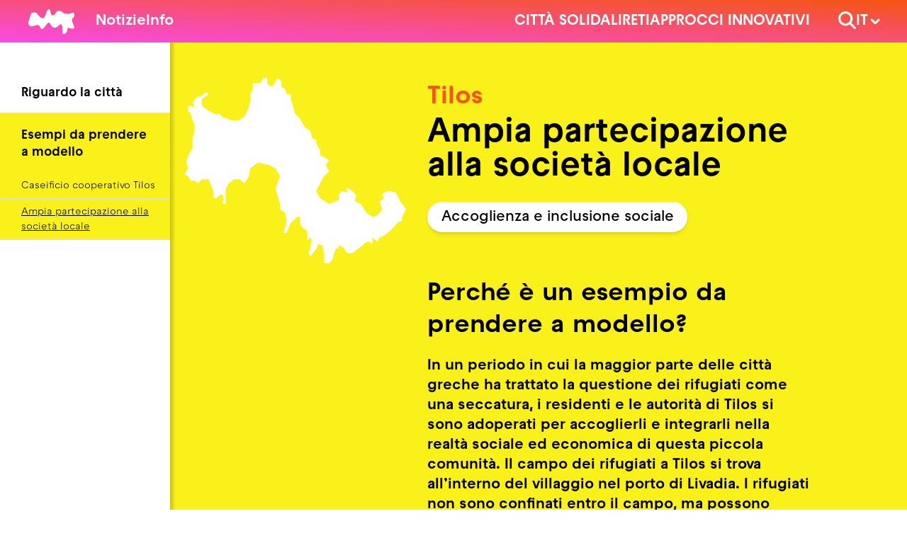

--- FILE ---
content_type: text/html; charset=utf-8
request_url: https://moving-cities.eu/it/Tilos_/ampia-partecipazione-alla-societa-locale-1
body_size: 8852
content:
<!DOCTYPE html><html lang="it"><head><meta name="next-font-preconnect" /><meta name="viewport" content="width=device-width" /><meta charSet="utf-8" /><title>Ampia partecipazione alla società locale | Moving Cities</title><meta property="og:title" content="Ampia partecipazione alla società locale" /><meta name="twitter:title" content="Ampia partecipazione alla società locale" /><meta name="theme-color" content="#F94AE7" /><link rel="icon" type="image/svg+xml" href="/images/favicon.svg" /><link rel="icon" type="image/png" href="/images/favicon.png" /><meta property="og:locale" content="it_IT" /><meta property="og:image" content="https://cms.moving-cities.euundefined" /><meta name="twitter:image" content="https://cms.moving-cities.euundefined" /><meta name="twitter:card" content="summary_large_image" /><link rel="preload" as="image" imagesrcset="/_next/image?url=%2F_next%2Fstatic%2Fmedia%2Finstagram.5171b6e8.svg&amp;w=32&amp;q=75 1x, /_next/image?url=%2F_next%2Fstatic%2Fmedia%2Finstagram.5171b6e8.svg&amp;w=64&amp;q=75 2x" /><link rel="preload" as="image" imagesrcset="/_next/image?url=%2F_next%2Fstatic%2Fmedia%2Ftwitter.1939f3cc.svg&amp;w=32&amp;q=75 1x, /_next/image?url=%2F_next%2Fstatic%2Fmedia%2Ftwitter.1939f3cc.svg&amp;w=64&amp;q=75 2x" /><meta name="next-head-count" content="14" /><link rel="preload" href="/_next/static/css/cda069c9b4e44ff5.css" as="style" /><link rel="stylesheet" href="/_next/static/css/cda069c9b4e44ff5.css" data-n-g /><link rel="preload" href="/_next/static/css/8170132e747d6c4f.css" as="style" /><link rel="stylesheet" href="/_next/static/css/8170132e747d6c4f.css" data-n-p /><noscript data-n-css></noscript><script defer noModule src="/_next/static/chunks/polyfills-5cd94c89d3acac5f.js"></script><script defer src="/_next/static/chunks/312.59c138713d7775d8.js"></script><script src="/_next/static/chunks/webpack-27bad70f5562da6a.js" defer></script><script src="/_next/static/chunks/framework-a3ea5cf2f696da6f.js" defer></script><script src="/_next/static/chunks/main-e937d25b3426908c.js" defer></script><script src="/_next/static/chunks/pages/_app-8ec3dd68ddbf32dc.js" defer></script><script src="/_next/static/chunks/560-8740807754caa450.js" defer></script><script src="/_next/static/chunks/3-ecf9976d5305abe7.js" defer></script><script src="/_next/static/chunks/728-575b6a2d25372c11.js" defer></script><script src="/_next/static/chunks/pages/%5Bcity%5D/%5Bslug%5D-e539a90771fb73f3.js" defer></script><script src="/_next/static/PBzhg7jfY4ASGsfqaWV0h/_buildManifest.js" defer></script><script src="/_next/static/PBzhg7jfY4ASGsfqaWV0h/_ssgManifest.js" defer></script><script src="/_next/static/PBzhg7jfY4ASGsfqaWV0h/_middlewareManifest.js" defer></script></head><body><div id="__next"><div class="flex flex-col min-h-screen"><header class="top-0 w-full z-[100] bg-gradient-to-bl from-red-300 to-pink-300 text-white px-8 md:px-16 flex flex-col sticky h-24"><div class="h-24 w-full flex items-center"><a class="uppercase font-raptor font-semibold text-xl xl:hover:text-black" href="/it"><span class="xl:hidden">Moving Cities</span><svg xmlns="http://www.w3.org/2000/svg" width="826" height="447" viewBox="0 0 826 447" class="h-14 w-auto relative hidden xl:block"><path fill="currentColor" d="M37 111c10-61 70-57 99-48 29 10 53 83 114 99S317 9 364 0c46-8 19 104 68 111 49 8 58-75 112-85s45 37 128 54c83 18 91-24 131-17 41 8 20 84-7 99-27 14-6 81 21 140s-26 55-83 37c-57-19-13 81-82 104-68 24-25-66-47-141s-54 8-115 29-89-56-114-88c-26-32-101 134-139 114s-14-43-54-68c-40-24-105 47-159 7-55-41 1-109 13-185z"></path></svg></a><div class="hidden xl:flex gap-x-8 ml-12"><a class="font-raptor font-bold text-l hover:text-black" href="/it/notizie">Notizie</a><a class="font-raptor font-bold text-l hover:text-black" href="/it/info">Info</a></div><div class="hidden xl:flex gap-x-8 ml-auto"><a class="font-raptor font-bold text-l hover:text-black uppercase relative group" href="/it/citta-in-primo-piano">Città solidali<div class="xl:absolute xl:top-full xl:left-0 xl:bg-white p-6 xl:rounded-lg xl:border-2 w-[300px] xl:mt-4 z-50 hidden group-hover:block normal-case font-normal text-opacity-60"><span style="transform: rotate(45deg) translateX(-50%) translateY(calc(-50% + 2px));" class="hidden md:block w-6 h-6 bg-white border-l-2 border-t-2 absolute top-0 z-20 left-20"></span><p class="leading-snug font-raptor max-w-full !text-s text-s md:text-m">30 esempi concreti di città europee che implementano una politica migratoria solidale</p></div></a><a class="font-raptor font-bold text-l hover:text-black uppercase relative group" href="/it/reti">Reti<div class="xl:absolute xl:top-full xl:left-0 xl:bg-white p-6 xl:rounded-lg xl:border-2 w-[300px] xl:mt-4 z-50 hidden group-hover:block normal-case font-normal text-opacity-60"><span style="transform: rotate(45deg) translateX(-50%) translateY(calc(-50% + 2px));" class="hidden md:block w-6 h-6 bg-white border-l-2 border-t-2 absolute top-0 z-20 left-20"></span><p class="leading-snug font-raptor max-w-full !text-s text-s md:text-m">Reti e iniziative europee che si battono attivamente per delle politiche migratorie più progressite</p></div></a><a class="font-raptor font-bold text-l hover:text-black uppercase relative group" href="/it/modelli">Approcci innovativi<div class="xl:absolute xl:top-full xl:left-0 xl:bg-white p-6 xl:rounded-lg xl:border-2 w-[300px] xl:mt-4 z-50 hidden group-hover:block normal-case font-normal text-opacity-60"><span style="transform: rotate(45deg) translateX(-50%) translateY(calc(-50% + 2px));" class="hidden md:block w-6 h-6 bg-white border-l-2 border-t-2 absolute top-0 z-20 left-20"></span><p class="leading-snug font-raptor max-w-full !text-s text-s md:text-m">Approcci locali innovativi implementati da diverse città europee</p></div></a></div><div class="hidden xl:flex gap-x-8 ml-16"><a class="hover:text-black" href="/it/cerca"><svg xmlns="http://www.w3.org/2000/svg" viewBox="0 0 512 512" class="h-12 mb-2 xl:h-10 xl:mb-1"><path fill="currentColor" d="M416 208c0 45.9-14.9 88.3-40 122.7L502.6 457.4c12.5 12.5 12.5 32.8 0 45.3s-32.8 12.5-45.3 0L330.7 376c-34.4 25.2-76.8 40-122.7 40C93.1 416 0 322.9 0 208S93.1 0 208 0S416 93.1 416 208zM208 352a144 144 0 1 0 0-288 144 144 0 1 0 0 288z"></path></svg></a><div class="flex items-center relative"><button type="button" class="font-raptor font-bold text-l uppercase flex items-center leading-none hover:text-black"><span>it</span><svg xmlns="http://www.w3.org/2000/svg" width="10" height="14" viewBox="0 0 10 14" class="ml-2 w-4 flex-shrink-0 h-auto rotate-90"><path stroke="currentColor" stroke-linecap="round" stroke-width="3" d="M2.78 11.88L7.66 7M2.9 2l4.88 4.88"></path></svg></button><ul class="absolute top-full right-1/2 translate-x-1/2 bg-yellow-300 hidden"><li><a class="block font-raptor font-bold text-m text-black text-center uppercase py-4 px-6 hover:bg-black hover:text-white leading-none" href="/en/tilos/broad-participation-in-the-local-society">en</a></li><li><a class="block font-raptor font-bold text-m text-black text-center uppercase py-4 px-6 hover:bg-black hover:text-white leading-none" href="/de/tilos-2/umfassende-gesellschaftliche-teilhabe-vor-ort-1">de</a></li><li><a class="block font-raptor font-bold text-m text-black text-center uppercase py-4 px-6 hover:bg-black hover:text-white leading-none" href="/gr/tilos-1/eyreia-symmetoxi-stin-topiki-koinonia">gr</a></li><li><a class="block font-raptor font-bold text-m text-black text-center uppercase py-4 px-6 hover:bg-black hover:text-white leading-none" href="/pl/tilos-3/uczestnictwo-w-spolecznosci-lokalnej-1">pl</a></li><li><a class="block font-raptor font-bold text-m text-black text-center uppercase py-4 px-6 hover:bg-black hover:text-white leading-none" href="/fr/tilos-4/une-large-participation-dans-la-societe-locale-1">fr</a></li><li><a class="block font-raptor font-bold text-m text-black text-center uppercase py-4 px-6 hover:bg-black hover:text-white leading-none" href="/es/tilos-5/amplia-participacion-en-la-sociedad-local">es</a></li></ul></div></div><button aria-label="Apri menù" class="ml-auto w-10 h-10 flex items-center xl:hidden"><svg xmlns="http://www.w3.org/2000/svg" viewBox="0 0 448 512" class="h-full w-auto"><path fill="currentColor" d="M0 96C0 78.3 14.3 64 32 64H416c17.7 0 32 14.3 32 32s-14.3 32-32 32H32C14.3 128 0 113.7 0 96zM0 256c0-17.7 14.3-32 32-32H416c17.7 0 32 14.3 32 32s-14.3 32-32 32H32c-17.7 0-32-14.3-32-32zM448 416c0 17.7-14.3 32-32 32H32c-17.7 0-32-14.3-32-32s14.3-32 32-32H416c17.7 0 32 14.3 32 32z"></path></svg></button></div></header><main class="relative flex-1"><div class="md:flex pb-10 md:pb-0"><nav class="hidden md:block md:sticky h-screen top-24 w-96 flex-grow-0 flex-shrink-0 relative"><span class="absolute top-0 left-full w-3 bg-gradient-to-r from-black h-full opacity-20"></span><a class="px-12 block font-raptor font-bold pb-6 hover:bg-yellow-300 text-m leading-snug border-b border-grey-300 pt-24" href="/it/Tilos_">Riguardo la città</a><a class="px-12 block font-raptor font-bold pb-6 hover:bg-yellow-300 text-m leading-snug border-b border-grey-300 bg-yellow-300 pt-8" href="/it/Tilos_/caseificio-cooperativo-tilos-1">Esempi da prendere a modello</a><a class="block pl-12 pr-8 py-3 hover:underline font-raptor text-xs border-b border-grey-300 bg-yellow-300" href="/it/Tilos_/caseificio-cooperativo-tilos-1">Caseificio cooperativo Tilos</a><a class="block pl-12 pr-8 py-3 hover:underline font-raptor text-xs border-b border-grey-300 underline bg-yellow-300" href="/it/Tilos_/ampia-partecipazione-alla-societa-locale-1">Ampia partecipazione alla società locale</a></nav><div class="py-6 px-8 md:hidden bg-yellow-300"><style data-emotion="css b62m3t-container">.css-b62m3t-container{position:relative;box-sizing:border-box;}</style><div class=" css-b62m3t-container"><style data-emotion="css 7pg0cj-a11yText">.css-7pg0cj-a11yText{z-index:9999;border:0;clip:rect(1px, 1px, 1px, 1px);height:1px;width:1px;position:absolute;overflow:hidden;padding:0;white-space:nowrap;}</style><span id="react-select-55164-live-region" class="css-7pg0cj-a11yText"></span><span aria-live="polite" aria-atomic="false" aria-relevant="additions text" class="css-7pg0cj-a11yText"></span><style data-emotion="css 139p7ab-control">.css-139p7ab-control{-webkit-align-items:center;-webkit-box-align:center;-ms-flex-align:center;align-items:center;background-color:white;border-color:hsl(0, 0%, 80%);border-radius:4px;border-style:solid;border-width:1px;box-shadow:0 0.3rem 0.4rem rgba(0, 0, 0, .2);cursor:default;display:-webkit-box;display:-webkit-flex;display:-ms-flexbox;display:flex;-webkit-box-flex-wrap:wrap;-webkit-flex-wrap:wrap;-ms-flex-wrap:wrap;flex-wrap:wrap;-webkit-box-pack:justify;-webkit-justify-content:space-between;justify-content:space-between;min-height:38px;outline:0!important;position:relative;-webkit-transition:all 100ms;transition:all 100ms;box-sizing:border-box;border:1px solid black;color:black;font-family:Raptor;padding:0.4rem 0.8rem;z-index:20;}.css-139p7ab-control:hover{border:1px solid black;}</style><div class=" css-139p7ab-control"><style data-emotion="css rrb90p">.css-rrb90p{-webkit-align-items:center;-webkit-box-align:center;-ms-flex-align:center;align-items:center;display:grid;-webkit-flex:1;-ms-flex:1;flex:1;-webkit-box-flex-wrap:wrap;-webkit-flex-wrap:wrap;-ms-flex-wrap:wrap;flex-wrap:wrap;padding:2px 8px;-webkit-overflow-scrolling:touch;position:relative;overflow:hidden;box-sizing:border-box;color:black;}</style><div class=" css-rrb90p"><style data-emotion="css 3xg920-singleValue">.css-3xg920-singleValue{color:black;grid-area:1/1/2/3;margin-left:2px;margin-right:2px;max-width:100%;overflow:hidden;text-overflow:ellipsis;white-space:nowrap;box-sizing:border-box;font-family:Raptor;font-size:1.6rem;font-weight:700;}</style><div class=" css-3xg920-singleValue">Esempi da prendere a modello</div><style data-emotion="css 1hac4vs-dummyInput">.css-1hac4vs-dummyInput{background:0;border:0;caret-color:transparent;font-size:inherit;grid-area:1/1/2/3;outline:0;padding:0;width:1px;color:transparent;left:-100px;opacity:0;position:relative;-webkit-transform:scale(.01);-moz-transform:scale(.01);-ms-transform:scale(.01);transform:scale(.01);}</style><input id="react-select-55164-input" tabIndex="0" inputMode="none" value aria-autocomplete="list" aria-expanded="false" aria-haspopup="true" aria-controls="react-select-55164-listbox" aria-owns="react-select-55164-listbox" role="combobox" aria-readonly="true" class="css-1hac4vs-dummyInput" /></div><style data-emotion="css 1wy0on6">.css-1wy0on6{-webkit-align-items:center;-webkit-box-align:center;-ms-flex-align:center;align-items:center;-webkit-align-self:stretch;-ms-flex-item-align:stretch;align-self:stretch;display:-webkit-box;display:-webkit-flex;display:-ms-flexbox;display:flex;-webkit-flex-shrink:0;-ms-flex-negative:0;flex-shrink:0;box-sizing:border-box;}</style><div class=" css-1wy0on6"><style data-emotion="css 1hyfx7x">.css-1hyfx7x{display:none;}</style><span class=" css-1hyfx7x"></span><style data-emotion="css tlfecz-indicatorContainer">.css-tlfecz-indicatorContainer{color:hsl(0, 0%, 80%);display:-webkit-box;display:-webkit-flex;display:-ms-flexbox;display:flex;padding:8px;-webkit-transition:color 150ms;transition:color 150ms;box-sizing:border-box;}.css-tlfecz-indicatorContainer:hover{color:hsl(0, 0%, 60%);}</style><div aria-hidden="true" class=" css-tlfecz-indicatorContainer"><svg xmlns="http://www.w3.org/2000/svg" width="28" height="17" viewBox="0 0 28 17" fill="none"><path stroke="#F55511" stroke-linecap="round" stroke-width="3" d="M2 2l12 12L26 2"></path></svg></div></div></div></div></div><article class="flex-grow"><header class="bg-yellow-300 grid py-20 pt-20 px-8 mb-12"><div class="lg:grid lg:grid-cols-9 gap-12 max-w-8xl"><div class="col-span-3 col-start-1"><div class="styles_icon__11B_Q flex content-end flex-shrink-0 w-2/4 md:w-full"><svg xmlns="http://www.w3.org/2000/svg" viewBox="0 0 343 287" width="343" height="287" fill="none"><path d="M148 3l-4-3-8 14-7-4-1-10h-5l-6 8h-11v9l-4 8v10l-2 10-7 15-10 6H73l-14-6-6-5-3 2-12-6-11-8V33l11-8-5-3-8 7h-5l-7 9 3 7-10-2v8l4 4 3 11 3 7v9l-3 11v15l-7 12-3 11 3 9-6 9 6 3 4 7h6l6 4 5-6h11l2 6 5 12v11h5l7-6 4 3-2 12h5v-23l5-9 8-6h9l7 6 7-11 2-12 12-9 18 4 9 5 7 12-4 11-3 9 3 9 4 14v8l8 6 2 12-2 10-3 9h5l7-16 10-9h4v9l3 7 8 6v14l5-4 2 4-2 12-3 8 3 5 9-11 3-8 6 2 3 12v16h8l5-6 3-10 3-8 4 2v-6l8 4 4 8h9l11-8 9-8 6-2 5 4v-10l8 6 3-6 7-3 9-7 6-6 6-7 7-3v-6l3-6 3-6-9-12-7-14-11-2-7 2-3 4 3 5-7 5 4 12-4 6-7 6h-4l-9-6-9-14-9-4 2-10-6-6-9-6v8l-8-2-4 6v8l-15 6-14-9-6-11 6-12 6-11 8-7-5-10 5-8-5-3-9-4v-8l-6-11v-5l-6-3-3-11-8-5-8-14-8-8-3-12-3-10v-8h-7l-2-8-6-3V6l-2-3z"/></svg></div></div><div class="col-span-5 col-start-4"><div class="mt-16 md:mt-0"><h1 class="font-raptor font-bold"><span class="block text-3xl text-red-300">Tilos</span><span class="font-raptor text-2xl md:text-4xl font-bold leading-none">Ampia partecipazione alla società locale</span></h1><ul class="flex flex-wrap mt-10"><li><a class="border-2 hover:border-black focus:border-black active:bg-black active:border-black active:text-white rounded-full px-5 md:px-7 font-raptor text-m md:text-l shadow-md font-semibold items-center pt-4 pb-3 leading-none bg-white border-white mr-6 mb-6 inline-block" href="/it/modelli/accoglienza-e-inclusione-sociale">Accoglienza e inclusione sociale</a></li></ul><div class="mt-20"><h2 class="text-2xl lg:text-3xl leading-tight font-bold font-raptor">Perché è un esempio da prendere a modello?</h2><p class="leading-snug font-raptor max-w-full mb-6 font-bold mt-8 text-m md:text-l">In un periodo in cui la maggior parte delle città greche ha trattato la questione dei rifugiati come una seccatura, i residenti e le autorità di Tilos si sono adoperati per accoglierli e integrarli nella realtà sociale ed economica di questa piccola comunità. Il campo dei rifugiati a Tilos si trova all’interno del villaggio nel porto di Livadia. I rifugiati non sono confinati entro il campo, ma possono usare gli stessi spazi pubblici, spiagge e caffè a disposizione della popolazione locale.</p></div></div></div></div></header><div class="flex flex-col"><div class="lg:grid lg:grid-cols-9 gap-12 mt-10 mb-6 md:my-8 max-w-8xl pl-8 pr-8 md:pr-0 md:pl-10"><div class="col-span-3 col-start-1"><h2 class="text-2xl lg:text-3xl leading-tight font-bold font-raptor mb-8 md:mb-0 [word-break:break-word]">Contatti</h2></div><div class="col-span-5 col-start-4"><p class="leading-snug font-raptor max-w-full mb-6 text-m md:text-l"><a class="underline hover:text-pink-300 break-words" href="https://www.tilos.gr/">Comune di Tilos</a></p>
<p class="leading-snug font-raptor max-w-full mb-6 text-m md:text-l">E-Mail: dimtilos@otenet.gr</p>
<p class="leading-snug font-raptor max-w-full mb-6 text-m md:text-l"><a class="underline hover:text-pink-300 break-words" href="https://www.solidaritynow.org/en/olokliromena-programmata-social-protection/">Solidarity Now</a></p></div></div><div class="lg:grid lg:grid-cols-9 gap-12 mt-10 mb-6 md:my-8 max-w-8xl pl-8 pr-8 md:pr-0 md:pl-10"><div class="col-span-3 col-start-1"><h2 class="text-2xl lg:text-3xl leading-tight font-bold font-raptor mb-8 md:mb-0 [word-break:break-word]">In cosa consiste?</h2></div><div class="col-span-5 col-start-4"><p class="leading-snug font-raptor max-w-full mb-6 text-m md:text-l">Il progetto “<a class="underline hover:text-pink-300 break-words" href="https://www.solidaritynow.org/en/">Solidarietà ora</a>” non riguarda solo gli alloggi, ma prevede anche l’insegnamento del greco e dell’inglese a bambini e adulti. Include anche lezioni di educazione artistica e musicale. I bambini, ad esempio, vengono fatti entrare nella squadra di calcio e si allenano insieme ai bambini del posto. Il coro dell’isola include sia bambini che adulti, che cantano insieme.</p></div></div><div class="lg:grid lg:grid-cols-9 gap-12 mt-10 mb-6 md:my-8 max-w-8xl pl-8 pr-8 md:pr-0 md:pl-10"><div class="col-span-3 col-start-1"><h2 class="text-2xl lg:text-3xl leading-tight font-bold font-raptor mb-8 md:mb-0 [word-break:break-word]">Qual è il risultato?</h2></div><div class="col-span-5 col-start-4"><p class="leading-snug font-raptor max-w-full mb-6 text-m md:text-l">Nel settembre 2020, sullo sfondo di un sentimento pubblico e di politiche sempre più ostili ai rifugiati, Tilos ha celebrato l’ingresso dei figli di rifugiati alla scuola pubblica. La foto degli 11 figli di rifugiati provenienti da Congo, Siria, Palestina e Sudan è stata ripresa dai media locali e ha fatto registrare per lo più commenti positivi, ma anche reazioni negative. Maria Kamma Aliferi ha affermato: &quot;Pensavo che, come società, ci fossimo lasciati alle spalle comportamenti del genere. Non ci facciamo intimidire dai commenti negativi. Sappiamo quello che facciamo, perché lo facciamo e guardiamo determinati al futuro”.</p></div></div></div><div class="lg:grid lg:grid-cols-9 gap-12 px-8 md:px-10 max-w-8xl mt-8 md:mt-24"><div class="col-span-3 col-start-1"><h2 class="text-2xl lg:text-3xl leading-tight font-bold font-raptor">Related inspiring approaches</h2></div><div class="col-span-5 col-start-4"><ul class="flex flex-col md:flex-row flex-wrap mt-8 md:mt-0"><li class="md:pr-8 pb-8 w-full md:max-w-1/2"><a class="flex flex-col rounded-xl border-2 border-black hover:border-red-300 p-6 h-full" href="/it/Tilos_/caseificio-cooperativo-tilos-1"><h4 class="text-l leading-tight font-bold font-raptor [word-break:break-word]"><span class="block text-s mb-4 font-normal">Tilos<span class="sr-only">:</span></span>Caseificio cooperativo Tilos</h4><ul class="flex flex-wrap mt-3 mb-4"><li class="flex flex-nowrap"><p class="font-raptor text-s leading-normal">Accoglienza e inclusione sociale</p></li><li class="flex flex-nowrap"><span class="font-raptor text-s leading-normal mx-2">•</span><p class="font-raptor text-s leading-normal">Mercato del lavoro</p></li></ul><button type="button" tabIndex="-1" class="font-raptor font-bold text-s mt-auto justify-end self-start">Scopri di più<span class="text-red-300 ml-2">⟶</span></button></a></li></ul></div></div><header><a class="font-bold font-raptor text-s block py-6 shadow-xl px-6 hover:text-red-300 mx-8 mt-20 md:mt-48" href="/it/modelli"><span class="text-red-300 mr-2">⟵</span>Tutti gli esempi da prendere a modello</a></header></article></div></main><footer class="px-8 md:px-16 py-6 font-raptor font-bold text-white text-s flex flex-col lg:flex-row bg-gradient-to-bl from-red-300 to-pink-300 lg:items-center"><div class="mb-4 lg:order-2 lg:mb-0 lg:ml-8 flex"><a href="https://instagram.com/movingcities_eu" target="_blank" rel="noopener noreferrer" class="mr-4 hover:invert block w-[25px] h-[25px]"><span style="box-sizing: border-box; display: inline-block; overflow: hidden; width: initial; height: initial; background: none; opacity: 1; border: 0px; margin: 0px; padding: 0px; position: relative; max-width: 100%;"><span style="box-sizing: border-box; display: block; width: initial; height: initial; background: none; opacity: 1; border: 0px; margin: 0px; padding: 0px; max-width: 100%;"><img style="display: block; max-width: 100%; width: initial; height: initial; background: none; opacity: 1; border: 0px; margin: 0px; padding: 0px;" alt aria-hidden="true" src="data:image/svg+xml,%3csvg xmlns=%27http://www.w3.org/2000/svg%27 version=%271.1%27 width=%2725%27 height=%2725%27/%3e" /></span><img srcSet="/_next/image?url=%2F_next%2Fstatic%2Fmedia%2Finstagram.5171b6e8.svg&amp;w=32&amp;q=75 1x, /_next/image?url=%2F_next%2Fstatic%2Fmedia%2Finstagram.5171b6e8.svg&amp;w=64&amp;q=75 2x" src="/_next/image?url=%2F_next%2Fstatic%2Fmedia%2Finstagram.5171b6e8.svg&amp;w=64&amp;q=75" decoding="async" data-nimg="intrinsic" style="position: absolute; top: 0px; left: 0px; bottom: 0px; right: 0px; box-sizing: border-box; padding: 0px; border: none; margin: auto; display: block; width: 0px; height: 0px; min-width: 100%; max-width: 100%; min-height: 100%; max-height: 100%;" /></span></a><a href="https://twitter.com/movingcities_eu" target="_blank" rel="noopener noreferrer" class="mr-4 hover:invert block w-[25px] h-[25px]"><span style="box-sizing: border-box; display: inline-block; overflow: hidden; width: initial; height: initial; background: none; opacity: 1; border: 0px; margin: 0px; padding: 0px; position: relative; max-width: 100%;"><span style="box-sizing: border-box; display: block; width: initial; height: initial; background: none; opacity: 1; border: 0px; margin: 0px; padding: 0px; max-width: 100%;"><img style="display: block; max-width: 100%; width: initial; height: initial; background: none; opacity: 1; border: 0px; margin: 0px; padding: 0px;" alt aria-hidden="true" src="data:image/svg+xml,%3csvg xmlns=%27http://www.w3.org/2000/svg%27 version=%271.1%27 width=%2725%27 height=%2725%27/%3e" /></span><img srcSet="/_next/image?url=%2F_next%2Fstatic%2Fmedia%2Ftwitter.1939f3cc.svg&amp;w=32&amp;q=75 1x, /_next/image?url=%2F_next%2Fstatic%2Fmedia%2Ftwitter.1939f3cc.svg&amp;w=64&amp;q=75 2x" src="/_next/image?url=%2F_next%2Fstatic%2Fmedia%2Ftwitter.1939f3cc.svg&amp;w=64&amp;q=75" decoding="async" data-nimg="intrinsic" style="position: absolute; top: 0px; left: 0px; bottom: 0px; right: 0px; box-sizing: border-box; padding: 0px; border: none; margin: auto; display: block; width: 0px; height: 0px; min-width: 100%; max-width: 100%; min-height: 100%; max-height: 100%;" /></span></a></div><div class="flex flex-col lg:flex-row lg:order-1 lg:gap-x-4"><a class="hover:text-black" href="/it/info/contatto">Contatto</a><a class="hover:text-black" href="/it/info/newsletter-2">Newsletter</a></div><div class="flex flex-col lg:flex-row lg:ml-auto lg:order-3 lg:gap-x-4"><a class="hover:text-black" href="/it/info/note-legali">Imprint</a><a class="hover:text-black" href="/it/info/privacy-1">Protezione dei dati</a></div></footer></div></div><script id="__NEXT_DATA__" type="application/json">{"props":{"pageProps":{"_nextI18Next":{"initialI18nStore":{"it":{"common":{"menu":{"name":"Moving Cities","cities":"Città solidali","approaches":"Approcci innovativi","news":"Notizie","about":"Info","imprint":"Imprint","contact":"Contatto","privacy":"Protezione dei dati","burger":{"open":"Apri menù","close":"Chiudi menù"},"tooltip":{"featuredCities":"{{count}} esempi concreti di città europee che implementano una politica migratoria solidale","networks":"Reti e iniziative europee che si battono attivamente per delle politiche migratorie più progressite","approaches":"Approcci locali innovativi implementati da diverse città europee"}},"addCity":"Aggiungi la tua città","readMore":"Scopri di più"},"slugs":{"featuredCities":"citta-in-primo-piano","cities":"citta","networks":"reti","about":"info","approaches":"modelli","news":"notizie","search":"cerca"},"approaches":{"inspiringApproaches":"Esempi da prendere a modello","keyTakeaways":"Punti chiave","intro":"Abbiamo raccolto {{ count }} modelli politici adottati a livello locale da una serie di città. A quale argomento siete interessati?","readMore":"Scopri di più","allInspiringApproaches":"Tutti gli esempi da prendere a modello","inspiringApproachesOfCity":"Related inspiring approaches"},"city":{"featuredCities":"Città in evidenza","featuredCitiesIntro":"{{ count }} città europee esaminate su {{ count_total }} che offrono sostegno attivo alle politiche migratorie solidali","allCities":"Tutte le città","allCitiesIntro":"Città e comuni attivi all'interno di iniziative o reti di sostegno delle politiche migratorie solidali o città e comuni che hanno acconsentito ad accogliere più rifugiati","networks":"Reti","networksIntro":"Reti e iniziative europee che si battono attivamente per delle politiche migratorie più progressite","close":"Chiudi","viewCity":"Visualizza la città","aboutTheCity":"Riguardo la città","download":{"cta":"Scarica il report"},"memberOfNetworks":"Membro delle seguenti reti","nextFeaturedCity":"Prossima città in evidenza","politicalContext":"Contesto politico - {{name}}","countryThreadSubtitle":"{{count}} Città","countryThreadSubtitlePlural":"{{count}} Città","reasoningTitle":"Descrizione"}},"en":{"common":{"menu":{"name":"Moving Cities","cities":"Solidarity cities","approaches":"Inspiring Approaches","news":"News","about":"About","imprint":"Imprint","contact":"Contact","privacy":"Data Protection","burger":{"open":"Open Menu","close":"Close Menu"},"tooltip":{"featuredCities":"{{count}} detailed case studies of European cities implementing a solidarity-based migration policy","networks":"European networks and campaigns that actively advocate for more progressive migration policies","approaches":"Inspiring local approaches implemented by European cities"}},"addCity":"Add your city","readMore":"Read more"},"slugs":{"featuredCities":"featured-cities","cities":"cities","networks":"networks","about":"about","approaches":"approaches","news":"news","search":"search"},"approaches":{"inspiringApproaches":"Inspiring Approaches","keyTakeaways":"Key Takeaways","intro":"We collected {{ count }} inspiring local approaches which cities have implemented in their politics. Which topic are you interested in?","readMore":"Read more","allInspiringApproaches":"All inspiring approaches","inspiringApproachesOfCity":"Related inspiring approaches"},"city":{"featuredCities":"Featured Cities","featuredCitiesIntro":"{{ count }} European cities studied out of {{ count_total }} actively support solidarity based migration policies","allCities":"All Cities","allCitiesIntro":"Cities and municipalities that are active in a campaign or city network that promotes a solidarity-based migration policy or that have agreed to take in more refugees","networks":"Networks","networksIntro":"European networks and campaigns that actively advocate for more progressive migration policies","close":"Close","viewCity":"View the city","aboutTheCity":"About the city","download":{"cta":"Download Report"},"memberOfNetworks":"Member of the following networks","nextFeaturedCity":"Next Featured City","politicalContext":"Political context of {{name}}","countryThreadSubtitle":"{{count}} City","countryThreadSubtitlePlural":"{{count}} Cities","reasoningTitle":"Description"}}},"initialLocale":"it","userConfig":{"i18n":{"defaultLocale":"en","locales":["en","de","it","gr","pl","fr","es"]},"localePath":"/app/locales","default":{"i18n":{"defaultLocale":"en","locales":["en","de","it","gr","pl","fr","es"]},"localePath":"/app/locales"}}},"approach":{"title":"Ampia partecipazione alla società locale","slug":"ampia-partecipazione-alla-societa-locale-1","summary":{"title":"Perché è un esempio da prendere a modello?","content":"In un periodo in cui la maggior parte delle città greche ha trattato la questione dei rifugiati come una seccatura, i residenti e le autorità di Tilos si sono adoperati per accoglierli e integrarli nella realtà sociale ed economica di questa piccola comunità. Il campo dei rifugiati a Tilos si trova all’interno del villaggio nel porto di Livadia. I rifugiati non sono confinati entro il campo, ma possono usare gli stessi spazi pubblici, spiagge e caffè a disposizione della popolazione locale.","__typename":"ComponentHelperSummary"},"city":{"name":"Tilos","slug":"Tilos_","icon":"\u003csvg xmlns=\"http://www.w3.org/2000/svg\" viewBox=\"0 0 343 287\" width=\"343\" height=\"287\" fill=\"none\"\u003e\u003cpath d=\"M148 3l-4-3-8 14-7-4-1-10h-5l-6 8h-11v9l-4 8v10l-2 10-7 15-10 6H73l-14-6-6-5-3 2-12-6-11-8V33l11-8-5-3-8 7h-5l-7 9 3 7-10-2v8l4 4 3 11 3 7v9l-3 11v15l-7 12-3 11 3 9-6 9 6 3 4 7h6l6 4 5-6h11l2 6 5 12v11h5l7-6 4 3-2 12h5v-23l5-9 8-6h9l7 6 7-11 2-12 12-9 18 4 9 5 7 12-4 11-3 9 3 9 4 14v8l8 6 2 12-2 10-3 9h5l7-16 10-9h4v9l3 7 8 6v14l5-4 2 4-2 12-3 8 3 5 9-11 3-8 6 2 3 12v16h8l5-6 3-10 3-8 4 2v-6l8 4 4 8h9l11-8 9-8 6-2 5 4v-10l8 6 3-6 7-3 9-7 6-6 6-7 7-3v-6l3-6 3-6-9-12-7-14-11-2-7 2-3 4 3 5-7 5 4 12-4 6-7 6h-4l-9-6-9-14-9-4 2-10-6-6-9-6v8l-8-2-4 6v8l-15 6-14-9-6-11 6-12 6-11 8-7-5-10 5-8-5-3-9-4v-8l-6-11v-5l-6-3-3-11-8-5-8-14-8-8-3-12-3-10v-8h-7l-2-8-6-3V6l-2-3z\"/\u003e\u003c/svg\u003e","approaches":[{"title":"Caseificio cooperativo Tilos","slug":"caseificio-cooperativo-tilos-1","city":{"name":"Tilos","__typename":"City"},"categories":[{"title":"Accoglienza e inclusione sociale","__typename":"ApproachCategoryEntity"},{"title":"Mercato del lavoro","__typename":"ApproachCategoryEntity"}],"__typename":"ApproachEntity"}],"__typename":"City"},"content":[{"__typename":"ComponentBlocksSection","title":"Contatti","sectionContent":{"content":"[Comune di Tilos](https://www.tilos.gr/)\n\nE-Mail: dimtilos@otenet.gr\n\n[Solidarity Now](https://www.solidaritynow.org/en/olokliromena-programmata-social-protection/) ","__typename":"ComponentBlocksRichtext"}},{"__typename":"ComponentBlocksSection","title":"In cosa consiste?","sectionContent":{"content":"Il progetto “[Solidarietà ora](https://www.solidaritynow.org/en/)” non riguarda solo gli alloggi, ma prevede anche l’insegnamento del greco e dell’inglese a bambini e adulti. Include anche lezioni di educazione artistica e musicale. I bambini, ad esempio, vengono fatti entrare nella squadra di calcio e si allenano insieme ai bambini del posto. Il coro dell’isola include sia bambini che adulti, che cantano insieme.","__typename":"ComponentBlocksRichtext"}},{"__typename":"ComponentBlocksSection","title":"Qual è il risultato?","sectionContent":{"content":"Nel settembre 2020, sullo sfondo di un sentimento pubblico e di politiche sempre più ostili ai rifugiati, Tilos ha celebrato l’ingresso dei figli di rifugiati alla scuola pubblica. La foto degli 11 figli di rifugiati provenienti da Congo, Siria, Palestina e Sudan è stata ripresa dai media locali e ha fatto registrare per lo più commenti positivi, ma anche reazioni negative. Maria Kamma Aliferi ha affermato: \"Pensavo che, come società, ci fossimo lasciati alle spalle comportamenti del genere. Non ci facciamo intimidire dai commenti negativi. Sappiamo quello che facciamo, perché lo facciamo e guardiamo determinati al futuro”.","__typename":"ComponentBlocksRichtext"}}],"categories":[{"title":"Accoglienza e inclusione sociale","slug":"accoglienza-e-inclusione-sociale","__typename":"ApproachCategoryEntity"}],"related_approaches":[{"title":"Caseificio cooperativo Tilos","slug":"caseificio-cooperativo-tilos-1","city":{"name":"Tilos","__typename":"City"},"categories":[{"title":"Mercato del lavoro","__typename":"ApproachCategoryEntity"},{"title":"Accoglienza e inclusione sociale","__typename":"ApproachCategoryEntity"}],"__typename":"ApproachEntity"}],"metadata":null,"__typename":"ApproachEntity"},"navigation":{"approaches":[{"title":"Caseificio cooperativo Tilos","title_short":null,"slug":"caseificio-cooperativo-tilos-1","__typename":"ApproachEntity"},{"title":"Ampia partecipazione alla società locale","title_short":"Ampia partecipazione alla società locale","slug":"ampia-partecipazione-alla-societa-locale-1","__typename":"ApproachEntity"}],"__typename":"CityEntity"},"menu":{"main_items":[{"title":"Città solidali","page":"featuredCities","__typename":"ComponentMenuItem"},{"title":"Reti","page":"networks","__typename":"ComponentMenuItem"},{"title":"Approcci innovativi","page":"approaches","__typename":"ComponentMenuItem"}],"secondary_items":[{"title":"Ricerca","page":"search","__typename":"ComponentMenuItem"},{"title":"Notizie","page":"news","__typename":"ComponentMenuItem"},{"title":"Info","page":"about","__typename":"ComponentMenuItem"}],"__typename":"Menu"},"footer":{"instagram_url":"https://instagram.com/movingcities_eu","x_url":"https://twitter.com/movingcities_eu","main_items":[{"title":"Contatto","about":{"slug":"contatto","__typename":"About"},"__typename":"ComponentFooterPageItem"},{"title":"Newsletter","about":{"slug":"newsletter-2","__typename":"About"},"__typename":"ComponentFooterPageItem"}],"secondary_items":[{"title":"Imprint","about":{"slug":"note-legali","__typename":"About"},"__typename":"ComponentFooterPageItem"},{"title":"Protezione dei dati","about":{"slug":"privacy-1","__typename":"About"},"__typename":"ComponentFooterPageItem"}],"__typename":"Footer"},"localizations":{"pl":"/pl/tilos-3/uczestnictwo-w-spolecznosci-lokalnej-1","gr":"/gr/tilos-1/eyreia-symmetoxi-stin-topiki-koinonia","fr":"/fr/tilos-4/une-large-participation-dans-la-societe-locale-1","es":"/es/tilos-5/amplia-participacion-en-la-sociedad-local","en":"/en/tilos/broad-participation-in-the-local-society","de":"/de/tilos-2/umfassende-gesellschaftliche-teilhabe-vor-ort-1"},"counts":{"citiesCount":783,"featuredCitiesCount":30,"networksCount":14,"approachesCount":72}},"__N_SSG":true},"page":"/[city]/[slug]","query":{"city":"Tilos_","slug":"ampia-partecipazione-alla-societa-locale-1"},"buildId":"PBzhg7jfY4ASGsfqaWV0h","isFallback":false,"dynamicIds":[7310,8312],"gsp":true,"locale":"it","locales":["en","de","it","gr","pl","fr","es"],"defaultLocale":"en","scriptLoader":[]}</script></body></html>

--- FILE ---
content_type: text/css; charset=UTF-8
request_url: https://moving-cities.eu/_next/static/css/5f169733752d67d0.css
body_size: 13
content:
.styles_item__VaDz1::marker{font-family:Raptor,sans-serif;font-size:1.6rem;line-height:1.375}@media (min-width:768px){.styles_item__VaDz1::marker{font-size:1.8rem}}.styles_summary__osJRw{list-style:none}.styles_summary__osJRw::-webkit-details-marker{display:none}

--- FILE ---
content_type: application/javascript; charset=UTF-8
request_url: https://moving-cities.eu/_next/static/chunks/pages/%5B...slug%5D-5b910ac2a726c2a0.js
body_size: 7390
content:
(self.webpackChunk_N_E=self.webpackChunk_N_E||[]).push([[330,312],{6086:function(e){"use strict";var t=Object.assign.bind(Object);e.exports=t,e.exports.default=e.exports},4459:function(e,t,n){(window.__NEXT_P=window.__NEXT_P||[]).push(["/[...slug]",function(){return n(4003)}])},8312:function(e,t,n){"use strict";n.r(t),n.d(t,{default:function(){return i}});var r=n(7997),l=n(2298),a=n(1664),o=n(6883);function i(e){var t=e.title,n=e.city,i=e.categories,c=void 0===i?[]:i,u=e.uri,s=(0,l.$G)("approaches").t;return(0,r.tZ)(a.default,{href:u,children:(0,r.BX)("a",{className:"flex flex-col rounded-xl border-2 border-black hover:border-red-300 p-6 h-full",children:[(0,r.BX)(o.Z,{level:3,as:4,className:"[word-break:break-word]",children:[(null===n||void 0===n?void 0:n.name)&&(0,r.BX)("span",{className:"block text-s mb-4 font-normal",children:[n.name,(0,r.tZ)("span",{className:"sr-only",children:":"})]}),t]}),(0,r.tZ)("ul",{className:"flex flex-wrap mt-3 mb-4",children:c.map((function(e,t){var n=e.title;return(0,r.BX)("li",{className:"flex flex-nowrap",children:[t>0&&(0,r.tZ)("span",{className:"font-raptor text-s leading-normal mx-2",children:"\u2022"}),(0,r.tZ)("p",{className:"font-raptor text-s leading-normal",children:n})]})}))}),(0,r.BX)("button",{type:"button",tabIndex:"-1",className:"font-raptor font-bold text-s mt-auto justify-end self-start",children:[s("readMore"),(0,r.tZ)("span",{className:"text-red-300 ml-2",children:"\u27f6"})]})]})})}},2099:function(e,t,n){"use strict";n.d(t,{Z:function(){return u}});var r=n(7997),l=n(5675),a=n(7310),o=n(4626);function i(e,t,n){return t in e?Object.defineProperty(e,t,{value:n,enumerable:!0,configurable:!0,writable:!0}):e[t]=n,e}function c(e){for(var t=1;t<arguments.length;t++){var n=null!=arguments[t]?arguments[t]:{},r=Object.keys(n);"function"===typeof Object.getOwnPropertySymbols&&(r=r.concat(Object.getOwnPropertySymbols(n).filter((function(e){return Object.getOwnPropertyDescriptor(n,e).enumerable})))),r.forEach((function(t){i(e,t,n[t])}))}return e}function u(e){var t=e.media,n=t.url,i=t.width,u=t.height,s=t.alternativeText,d=t.caption,m={layout:"responsive",src:(0,o.aD)(n),width:i,height:u,alt:s};return(0,r.BX)(a.default,{className:"my-6 md:my-20 max-w-8xl px-8 md:pl-10",children:[(0,r.tZ)("span",{}),(0,r.BX)("figure",{children:[(0,r.tZ)(l.default,c({},m)),d&&(0,r.tZ)("figcaption",{className:"font-raptor text-s leading-none mt-4",children:d})]})]})}},6296:function(e,t,n){"use strict";n.d(t,{Z:function(){return l}});var r=n(7997);function l(e){var t=e.quoteAuthor,n=e.quoteContent;return(0,r.BX)("blockquote",{className:"w-full grid grid-cols-10 max-w-8xl my-8 md:my-16 pr-10 pl-10 md:pr-10",children:[(0,r.BX)("p",{className:"text-xl md:text-3xl font-bold font-raptor leading-tight col-span-full md:col-span-8",children:[(0,r.tZ)("span",{className:"text-red-300",children:"\u201c"}),n,(0,r.tZ)("span",{className:"text-red-300",children:"\u201d"})]}),t&&(0,r.tZ)("cite",{className:"font-raptor text-s not-italic col-span-8 leading-none mt-4 md:mt-2",children:t})]})}},8051:function(e,t,n){"use strict";n.d(t,{Z:function(){return i}});var r=n(7997),l=n(7310),a=n(6883),o=n(4260);function i(e){var t=e.title,n=e.sectionContent,i=void 0===n?{}:n,c=e.children,u=(i||{}).content;return(0,r.BX)(l.default,{className:"mt-10 mb-6 md:my-8 max-w-8xl pl-8 pr-8 md:pr-0 md:pl-10",children:[t?(0,r.tZ)(a.Z,{level:2,className:"mb-8 md:mb-0 [word-break:break-word]",children:t}):(0,r.tZ)("span",{}),u&&(0,r.tZ)(o.Z,{isSmall:!1,children:u}),c]})}},1252:function(e,t,n){"use strict";n.d(t,{Z:function(){return i}});var r=n(7997),l=n(6010),a=n(643),o=n.n(a);function i(e){var t=e.icon,n=e.className;return(0,r.tZ)("div",{dangerouslySetInnerHTML:{__html:t},className:(0,l.Z)(o().icon,"flex content-end flex-shrink-0",n)})}},7310:function(e,t,n){"use strict";n.r(t),n.d(t,{default:function(){return o}});var r=n(7997),l=n(1720),a=n(6010);function o(e){var t=e.children,n=e.className,o=["col-span-3 col-start-1","col-span-5 col-start-4"];return(0,r.tZ)("div",{className:(0,a.Z)("lg:grid lg:grid-cols-9 gap-12",n),children:l.Children.map(t,(function(e,t){return(0,r.tZ)("div",{className:o[t],children:e})}))})}},2654:function(e,t,n){"use strict";n.d(t,{Z:function(){return o}});var r=n(7997),l=n(1163),a=n(9008);function o(e){var t,n,o=e.title,i=e.description,c=e.metadata,u=(0,l.useRouter)().locale,s=null!==(n=null===c||void 0===c?void 0:c.title)&&void 0!==n?n:o,d=(null===c||void 0===c?void 0:c.description)||i,m="".concat("https://cms.moving-cities.eu").concat(null===c||void 0===c||null===(t=c.image)||void 0===t?void 0:t.url);return(0,r.BX)(a.default,{children:[(0,r.BX)("title",{children:[s," ",s&&"|"," Moving Cities"]}),(0,r.tZ)("meta",{property:"og:title",content:s}),(0,r.tZ)("meta",{name:"twitter:title",content:s}),d&&(0,r.BX)(r.HY,{children:[(0,r.tZ)("meta",{name:"description",content:d}),(0,r.tZ)("meta",{property:"og:description",content:d}),(0,r.tZ)("meta",{name:"twitter:description",content:d})]}),(0,r.tZ)("meta",{name:"theme-color",content:"#F94AE7"}),(0,r.tZ)("link",{rel:"icon",type:"image/svg+xml",href:"/images/favicon.svg"}),(0,r.tZ)("link",{rel:"icon",type:"image/png",href:"/images/favicon.png"}),(0,r.tZ)("meta",{property:"og:locale",content:"".concat(u,"_").concat(u.toUpperCase())}),m&&(0,r.BX)(r.HY,{children:[(0,r.tZ)("meta",{property:"og:image",content:m}),(0,r.tZ)("meta",{name:"twitter:image",content:m}),(0,r.tZ)("meta",{name:"twitter:card",content:"summary_large_image"})]})]})}},5445:function(e,t,n){"use strict";n.d(t,{Z:function(){return s}});var r=n(7997),l=n(3),a=n(9949);function o(e,t,n){return t in e?Object.defineProperty(e,t,{value:n,enumerable:!0,configurable:!0,writable:!0}):e[t]=n,e}function i(e){for(var t=1;t<arguments.length;t++){var n=null!=arguments[t]?arguments[t]:{},r=Object.keys(n);"function"===typeof Object.getOwnPropertySymbols&&(r=r.concat(Object.getOwnPropertySymbols(n).filter((function(e){return Object.getOwnPropertyDescriptor(n,e).enumerable})))),r.forEach((function(t){o(e,t,n[t])}))}return e}var c={control:function(e,t){return i({},e,{backgroundColor:"white",border:"1px solid black",boxShadow:"0 0.3rem 0.4rem rgba(0, 0, 0, .2)",color:"black",fontFamily:"Raptor",padding:"0.4rem 0.8rem",zIndex:20,"&:hover":{border:"1px solid black"}})},indicatorSeparator:function(){return{display:"none"}},menu:function(e){return i({},e,{boxShadow:"0 0.4rem 1.6rem rgba(0, 0, 0, .25)",marginTop:0,zIndex:10})},menuList:function(e){return i({},e,{padding:0})},option:function(e,t){t.options.findIndex((function(e){return e.label===t.label}));return i({},e,{backgroundColor:t.isSelected?"#FAF11A":"transparent",border:"0",borderBottom:"1px solid #E1E1E1",color:"black",fontFamily:"Raptor",fontSize:"1.6rem",padding:"1.2rem 1.8rem",position:"relative","&:hover":{backgroundColor:"#FAF11A",cursor:"pointer"}})},placeholder:function(e){return i({},e,{color:"black",fontFamily:"Raptor",fontSize:"1.6rem",fontWeight:"700"})},singleValue:function(e){return i({},e,{color:"black",fontFamily:"Raptor",fontSize:"1.6rem",fontWeight:"700"})},valueContainer:function(e){return i({},e,{color:"black"})}};function u(e){return!0===e.isFocused?(0,r.tZ)(a.c.DropdownIndicator,i({},e,{children:(0,r.tZ)("svg",{xmlns:"http://www.w3.org/2000/svg",width:"28",height:"17",viewBox:"0 0 28 17",fill:"none",children:(0,r.tZ)("path",{stroke:"#F55511","stroke-linecap":"round","stroke-width":"3",d:"M26 15L14 3 2 15"})})})):(0,r.tZ)(a.c.DropdownIndicator,i({},e,{children:(0,r.tZ)("svg",{xmlns:"http://www.w3.org/2000/svg",width:"28",height:"17",viewBox:"0 0 28 17",fill:"none",children:(0,r.tZ)("path",{stroke:"#F55511","stroke-linecap":"round","stroke-width":"3",d:"M2 2l12 12L26 2"})})}))}function s(e){return(0,r.tZ)(l.ZP,i({styles:c,isSearchable:!1,components:{DropdownIndicator:u}},e))}},794:function(e,t,n){"use strict";n.d(t,{Z:function(){return s}});var r=n(7997),l=n(1163),a=n(6010),o=n(1664),i=n(5445);function c(e){var t=e.items,n=e.className,o=(0,l.useRouter)(),c=t.reduce((function(e,t){var n=t.target,r=t.label,l=t.items;return e.push({value:n,label:r}),l&&l.forEach((function(t){var n=t.target,r=t.label;return e.push({value:n,label:r})})),e}),[]),u=t.find((function(e){return e.active}))||t[0],s={value:u.target,label:null===u||void 0===u?void 0:u.label};return(0,r.tZ)("div",{className:(0,a.Z)("py-6 px-8 md:hidden",n),children:(0,r.tZ)(i.Z,{options:c,onChange:function(e){var t=e.value;o.push(t)},defaultValue:s})})}function u(e){var t=e.items;return(0,r.BX)("nav",{className:"hidden md:block md:sticky h-screen top-24 w-96 flex-grow-0 flex-shrink-0 relative",children:[(0,r.tZ)("span",{className:"absolute top-0 left-full w-3 bg-gradient-to-r from-black h-full opacity-20"}),t.map((function(e,t){var n=e.target,l=e.label,i=e.active,c=e.items;return(0,r.BX)(r.HY,{children:[(0,r.tZ)(o.default,{href:n,children:(0,r.tZ)("a",{className:(0,a.Z)("px-12 block font-raptor font-bold pb-6 hover:bg-yellow-300 text-m leading-snug border-b border-grey-300",i&&"bg-yellow-300",0===t?"pt-24":"pt-8"),children:l})}),c&&c.map((function(e){var t=e.target,n=e.label,l=e.active;return(0,r.tZ)(o.default,{href:t,children:(0,r.tZ)("a",{className:(0,a.Z)("block pl-12 pr-8 py-3 hover:underline font-raptor text-xs border-b border-grey-300",l&&"underline",i&&"bg-yellow-300"),children:n})})}))]})}))]})}function s(e){var t=e.items,n=e.selectClassName;return(0,r.BX)(r.HY,{children:[(0,r.tZ)(u,{items:t}),(0,r.tZ)(c,{items:t,className:n})]})}},7270:function(e,t,n){"use strict";n.d(t,{Z:function(){return r.Z}});var r=n(794)},638:function(e,t,n){"use strict";function r(e,t,n){return t in e?Object.defineProperty(e,t,{value:n,enumerable:!0,configurable:!0,writable:!0}):e[t]=n,e}function l(e){for(var t=1;t<arguments.length;t++){var n=null!=arguments[t]?arguments[t]:{},l=Object.keys(n);"function"===typeof Object.getOwnPropertySymbols&&(l=l.concat(Object.getOwnPropertySymbols(n).filter((function(e){return Object.getOwnPropertyDescriptor(n,e).enumerable})))),l.forEach((function(t){r(e,t,n[t])}))}return e}t.default=function(e,t){var n=a.default,r={loading:function(e){e.error,e.isLoading;return e.pastDelay,null}};o=e,c=Promise,(null!=c&&"undefined"!==typeof Symbol&&c[Symbol.hasInstance]?c[Symbol.hasInstance](o):o instanceof c)?r.loader=function(){return e}:"function"===typeof e?r.loader=e:"object"===typeof e&&(r=l({},r,e));var o,c;var u=r=l({},r,t);if(u.suspense)throw new Error("Invalid suspense option usage in next/dynamic. Read more: https://nextjs.org/docs/messages/invalid-dynamic-suspense");if(u.suspense)return n(u);r.loadableGenerated&&delete(r=l({},r,r.loadableGenerated)).loadableGenerated;if("boolean"===typeof r.ssr){if(!r.ssr)return delete r.ssr,i(n,r);delete r.ssr}return n(r)};o(n(1720));var a=o(n(4302));function o(e){return e&&e.__esModule?e:{default:e}}function i(e,t){return delete t.webpack,delete t.modules,e(t)}},6319:function(e,t,n){"use strict";var r;Object.defineProperty(t,"__esModule",{value:!0}),t.LoadableContext=void 0;var l=((r=n(1720))&&r.__esModule?r:{default:r}).default.createContext(null);t.LoadableContext=l},4302:function(e,t,n){"use strict";function r(e,t){for(var n=0;n<t.length;n++){var r=t[n];r.enumerable=r.enumerable||!1,r.configurable=!0,"value"in r&&(r.writable=!0),Object.defineProperty(e,r.key,r)}}function l(e,t,n){return t in e?Object.defineProperty(e,t,{value:n,enumerable:!0,configurable:!0,writable:!0}):e[t]=n,e}function a(e){for(var t=1;t<arguments.length;t++){var n=null!=arguments[t]?arguments[t]:{},r=Object.keys(n);"function"===typeof Object.getOwnPropertySymbols&&(r=r.concat(Object.getOwnPropertySymbols(n).filter((function(e){return Object.getOwnPropertyDescriptor(n,e).enumerable})))),r.forEach((function(t){l(e,t,n[t])}))}return e}Object.defineProperty(t,"__esModule",{value:!0}),t.default=void 0;var o,i=(o=n(1720))&&o.__esModule?o:{default:o},c=n(7161),u=n(6319);var s=[],d=[],m=!1;function f(e){var t=e(),n={loading:!0,loaded:null,error:null};return n.promise=t.then((function(e){return n.loading=!1,n.loaded=e,e})).catch((function(e){throw n.loading=!1,n.error=e,e})),n}var p=function(){function e(t,n){!function(e,t){if(!(e instanceof t))throw new TypeError("Cannot call a class as a function")}(this,e),this._loadFn=t,this._opts=n,this._callbacks=new Set,this._delay=null,this._timeout=null,this.retry()}var t,n,l;return t=e,(n=[{key:"promise",value:function(){return this._res.promise}},{key:"retry",value:function(){var e=this;this._clearTimeouts(),this._res=this._loadFn(this._opts.loader),this._state={pastDelay:!1,timedOut:!1};var t=this._res,n=this._opts;if(t.loading){if("number"===typeof n.delay)if(0===n.delay)this._state.pastDelay=!0;else{var r=this;this._delay=setTimeout((function(){r._update({pastDelay:!0})}),n.delay)}if("number"===typeof n.timeout){var l=this;this._timeout=setTimeout((function(){l._update({timedOut:!0})}),n.timeout)}}this._res.promise.then((function(){e._update({}),e._clearTimeouts()})).catch((function(t){e._update({}),e._clearTimeouts()})),this._update({})}},{key:"_update",value:function(e){this._state=a({},this._state,{error:this._res.error,loaded:this._res.loaded,loading:this._res.loading},e),this._callbacks.forEach((function(e){return e()}))}},{key:"_clearTimeouts",value:function(){clearTimeout(this._delay),clearTimeout(this._timeout)}},{key:"getCurrentValue",value:function(){return this._state}},{key:"subscribe",value:function(e){var t=this;return this._callbacks.add(e),function(){t._callbacks.delete(e)}}}])&&r(t.prototype,n),l&&r(t,l),e}();function h(e){return function(e,t){var n=function(){if(!l){var t=new p(e,r);l={getCurrentValue:t.getCurrentValue.bind(t),subscribe:t.subscribe.bind(t),retry:t.retry.bind(t),promise:t.promise.bind(t)}}return l.promise()},r=Object.assign({loader:null,loading:null,delay:200,timeout:null,webpack:null,modules:null,suspense:!1},t);r.suspense&&(r.lazy=i.default.lazy(r.loader));var l=null;if(!m&&!r.suspense){var o=r.webpack?r.webpack():r.modules;o&&d.push((function(e){var t=!0,r=!1,l=void 0;try{for(var a,i=o[Symbol.iterator]();!(t=(a=i.next()).done);t=!0){var c=a.value;if(-1!==e.indexOf(c))return n()}}catch(u){r=!0,l=u}finally{try{t||null==i.return||i.return()}finally{if(r)throw l}}}))}var s=r.suspense?function(e,t){return i.default.createElement(r.lazy,a({},e,{ref:t}))}:function(e,t){n();var a=i.default.useContext(u.LoadableContext),o=c.useSubscription(l);return i.default.useImperativeHandle(t,(function(){return{retry:l.retry}}),[]),a&&Array.isArray(r.modules)&&r.modules.forEach((function(e){a(e)})),i.default.useMemo((function(){return o.loading||o.error?i.default.createElement(r.loading,{isLoading:o.loading,pastDelay:o.pastDelay,timedOut:o.timedOut,error:o.error,retry:l.retry}):o.loaded?i.default.createElement(function(e){return e&&e.__esModule?e.default:e}(o.loaded),e):null}),[e,o])};return s.preload=function(){return!r.suspense&&n()},s.displayName="LoadableComponent",i.default.forwardRef(s)}(f,e)}function b(e,t){for(var n=[];e.length;){var r=e.pop();n.push(r(t))}return Promise.all(n).then((function(){if(e.length)return b(e,t)}))}h.preloadAll=function(){return new Promise((function(e,t){b(s).then(e,t)}))},h.preloadReady=function(){var e=arguments.length>0&&void 0!==arguments[0]?arguments[0]:[];return new Promise((function(t){var n=function(){return m=!0,t()};b(d,e).then(n,n)}))},window.__NEXT_PRELOADREADY=h.preloadReady;var v=h;t.default=v},4003:function(e,t,n){"use strict";n.r(t),n.d(t,{__N_SSG:function(){return P},default:function(){return C}});var r=n(7997),l=n(2298),a=n(5152),o=n(8312),i=n(147),c=n(5359),u=n(7310),s=n(1252),d=n(6883),m=n(4260);function f(e){var t=e.items,n=(0,l.$G)("approaches").t;return(0,r.BX)("div",{className:"md:border-2 md:border-black md:rounded-2xl md:px-6 md:pt-12 md:pb-4 md:mt-4",children:[(0,r.tZ)(d.Z,{level:2,children:n("keyTakeaways")}),(0,r.tZ)("ul",{className:"border border-black md:border-0 rounded-xl md:rounded-2xl -mx-4 px-8 py-6 md:py-8 mt-4 flex flex-col md:flex-row md:space-x-8",children:t.map((function(e,t){var n=e.content;return(0,r.BX)("li",{className:"md:w-2/3",children:[(0,r.tZ)("span",{className:"font-raptor text-red-300 font-bold text-3xl md:text-4xl xl:text-5xl",children:t+1}),(0,r.tZ)("div",{className:"-mt-2 md:-mt-8",children:(0,r.tZ)(m.Z,{isSmall:!0,children:n})})]})}))})]})}function p(e){var t=e.title,n=e.subtitle,l=e.takeaways,a=e.icon;return(0,r.BX)("header",{className:"bg-yellow-300 pb-10 md:pb-32 px-8 pt-10 md:pt-14 mb-20",children:[(0,r.BX)(u.default,{className:"md:pl-40 max-w-8xl items-center",children:[(0,r.tZ)(s.Z,{icon:a,className:"w-2/4 md:w-full md:min-h-full"}),(0,r.BX)("div",{className:"mt-12 md:mt-0",children:[(0,r.tZ)("h1",{className:"font-raptor font-bold text-red-300 text-4xl md:text-5xl 2xl:text-6xl leading-none",children:t}),(0,r.tZ)("p",{className:"font-raptor font-bold text-xl md:text-3xl 2xl:text-4xl leading-none mt-4 md:-mt-0",children:n})]})]}),l&&(0,r.tZ)("div",{className:"mt-28 md:mt-48 md:pl-44 max-w-8xl",children:(0,r.tZ)(f,{items:l})})]})}var h=n(1664);function b(e,t,n){return t in e?Object.defineProperty(e,t,{value:n,enumerable:!0,configurable:!0,writable:!0}):e[t]=n,e}function v(e){var t,n=e.name,a=e.slug,o=e.subtitle,i=(0,l.$G)("city").t;return(0,r.tZ)(h.default,{href:"/".concat(a),children:(0,r.tZ)("a",{className:"flex bg-gradient-to-br from-red-300 to-pink-300 py-20 px-8 md:pl-10 hover:from-black hover:to-black hover:text-white font-raptor text-s md:text-m font-medium w-full",children:(0,r.BX)("div",{className:"flex max-w-8xl w-full justify-between",children:[(0,r.BX)("div",{className:"mr-8 lg:mr-20 xl:mr-36 pr-8",children:[i("nextFeaturedCity"),(0,r.tZ)("span",{className:"sr-only",children:":"}),(0,r.tZ)("span",{className:"text-2xl md:text-3xl font-bold block leading-none mt-4 md:mt-6",children:n}),(0,r.tZ)("span",{className:"text-m md:text-xl font-bold leading-tight",children:o})]}),(0,r.tZ)("svg",(t={xmlns:"http://www.w3.org/2000/svg",viewBox:"0 0 21 47",width:"21",height:"47",fill:"none"},b(t,"viewBox","0 0 21 47"),b(t,"className","w-5 md:w-8 h-auto"),b(t,"children",(0,r.tZ)("path",{fill:"currentColor","fill-rule":"evenodd",d:"M0 2.15c0 .56.2 1.1.53 1.5L16.7 23.51.53 43.36c-.17.2-.3.44-.4.7a2.5 2.5 0 00.2 2.03c.2.35.5.61.83.77.33.15.7.18 1.05.09.35-.1.66-.31.91-.62l17.37-21.34c.33-.4.51-.93.51-1.48 0-.56-.18-1.1-.5-1.49L3.11.68A1.76 1.76 0 002.2.05c-.35-.1-.72-.06-1.06.1A1.9 1.9 0 00.3.94c-.2.35-.31.78-.31 1.2z","clip-rule":"evenodd"})),t))]})})})}var y=n(2099);function g(e){var t=e.networksSummaryTitle,n=e.networksSummaryContent,a=e.networks,o=void 0===a?[]:a,i=(0,l.$G)("city").t,u=(0,l.$G)("slugs").t;return(0,r.tZ)("section",{className:"bg-yellow-300 pt-16 pb-16 px-8 md:pl-10",children:(0,r.tZ)("div",{className:"max-w-8xl lg:grid lg:grid-cols-9",children:(0,r.BX)("div",{className:"lg:col-start-4 lg:col-span-5",children:[(0,r.tZ)(d.Z,{level:2,children:t}),(0,r.tZ)("div",{className:"mt-6 md:mt-12",children:(0,r.tZ)(m.Z,{isSmall:!1,children:n})}),(null===o||void 0===o?void 0:o.length)>0&&(0,r.BX)(r.HY,{children:[(0,r.tZ)(d.Z,{level:3,as:4,className:"mt-16",children:i("memberOfNetworks")}),(0,r.tZ)("ul",{className:"flex mt-6 max-w-full flex-wrap",children:o.map((function(e){var t=e.name,n=e.slug;return(0,r.tZ)("li",{className:"mr-4 mb-4",children:(0,r.tZ)(c.Z,{href:"/".concat(u("networks"),"/").concat(n),className:"inline-block",children:t})})}))})]})]})})})}var x=n(6296),w=n(8051),Z=n(2654),_=n(7270),k=n(4626);function N(e,t){(null==t||t>e.length)&&(t=e.length);for(var n=0,r=new Array(t);n<t;n++)r[n]=e[n];return r}function O(e,t,n){return t in e?Object.defineProperty(e,t,{value:n,enumerable:!0,configurable:!0,writable:!0}):e[t]=n,e}function S(e){for(var t=1;t<arguments.length;t++){var n=null!=arguments[t]?arguments[t]:{},r=Object.keys(n);"function"===typeof Object.getOwnPropertySymbols&&(r=r.concat(Object.getOwnPropertySymbols(n).filter((function(e){return Object.getOwnPropertyDescriptor(n,e).enumerable})))),r.forEach((function(t){O(e,t,n[t])}))}return e}function j(e,t){if(null==e)return{};var n,r,l=function(e,t){if(null==e)return{};var n,r,l={},a=Object.keys(e);for(r=0;r<a.length;r++)n=a[r],t.indexOf(n)>=0||(l[n]=e[n]);return l}(e,t);if(Object.getOwnPropertySymbols){var a=Object.getOwnPropertySymbols(e);for(r=0;r<a.length;r++)n=a[r],t.indexOf(n)>=0||Object.prototype.propertyIsEnumerable.call(e,n)&&(l[n]=e[n])}return l}function B(e){return function(e){if(Array.isArray(e))return N(e)}(e)||function(e){if("undefined"!==typeof Symbol&&null!=e[Symbol.iterator]||null!=e["@@iterator"])return Array.from(e)}(e)||function(e,t){if(!e)return;if("string"===typeof e)return N(e,t);var n=Object.prototype.toString.call(e).slice(8,-1);"Object"===n&&e.constructor&&(n=e.constructor.name);if("Map"===n||"Set"===n)return Array.from(n);if("Arguments"===n||/^(?:Ui|I)nt(?:8|16|32)(?:Clamped)?Array$/.test(n))return N(e,t)}(e)||function(){throw new TypeError("Invalid attempt to spread non-iterable instance.\\nIn order to be iterable, non-array objects must have a [Symbol.iterator]() method.")}()}(0,a.default)((function(){return n.e(266).then(n.bind(n,266))}),{loadableGenerated:{webpack:function(){return[266]}}});var P=!0;function C(e){var t,n=e.city,a=n.name,s=n.subtitle,f=n.icon,h=n.slug,b=n.content,N=n.report,O=n.reportFile,P=n.approaches,C=n.takeaways,X=(n.country,n.summary),E=n.metadata,T=e.next,A=(0,l.$G)("approaches").t,D=(0,l.$G)("city").t,I=[{target:"/".concat(h),label:D("aboutTheCity"),active:!0}];(null===P||void 0===P?void 0:P.length)>0&&I.push({target:"/".concat(h,"/").concat(null===P||void 0===P||null===(t=P[0])||void 0===t?void 0:t.slug),label:A("inspiringApproaches"),items:P.map((function(e){var t=e.title,n=e.title_short,r=e.slug;return{target:"/".concat(h,"/").concat(r),label:n||t}}))});return(0,r.BX)("div",{className:"md:flex",children:[(0,r.tZ)(Z.Z,{title:a,metadata:E}),(0,r.tZ)(_.Z,{items:I,selectClassName:"bg-yellow-300"}),(0,r.BX)("article",{className:"flex-grow pb-10 md:pb-0",children:[(0,r.tZ)(p,{title:a,subtitle:s,takeaways:C,icon:f}),(0,r.tZ)(i.Z,{blocks:[{__typename:"ComponentBlocksSection",title:null===X||void 0===X?void 0:X.title,sectionContent:{content:null===X||void 0===X?void 0:X.content}}].concat(B(b)),renderers:{Quote:x.Z,Section:w.Z,Media:y.Z,NetworksSummary:g}}),N&&(0,r.BX)(u.default,{className:"px-8 py-12 md:pl-10 max-w-8xl md:mt-10",children:[(0,r.tZ)(d.Z,{level:2,children:N.title}),(0,r.BX)("div",{className:"flex flex-col",children:[(0,r.tZ)("div",{className:"mb-4",children:(0,r.tZ)(m.Z,{children:N.intro})}),O&&(0,r.BX)(c.Z,{href:(0,k.aD)(O.url),priority:!0,className:"self-start mt-8 w-auto",target:"_blank",rel:"noreferrer",children:[D("download.cta"),(0,r.tZ)("span",{className:"text-red-300 ml-4",children:"\u2913"})]})]})]}),(null===P||void 0===P?void 0:P.length)>0&&(0,r.BX)(u.default,{className:"px-8 md:px-10 max-w-8xl mt-8 md:mt-24",children:[(0,r.tZ)(d.Z,{level:2,children:A("inspiringApproaches")}),(0,r.tZ)("ul",{className:"flex flex-col md:flex-row flex-wrap mt-8 md:mt-0",children:P.map((function(e){var t=e.slug,n=j(e,["slug"]);return(0,r.tZ)("li",{className:"md:pr-8 pb-8 w-full md:max-w-1/2",children:(0,r.tZ)(o.default,S({},n,{uri:"/".concat(h,"/").concat(t)}))})}))})]}),T&&(0,r.tZ)("div",{className:"mt-48",children:(0,r.tZ)(v,S({},T))})]})]})}},643:function(e){e.exports={icon:"styles_icon__11B_Q"}},5152:function(e,t,n){e.exports=n(638)},9008:function(e,t,n){e.exports=n(5443)},2703:function(e,t,n){"use strict";var r=n(414);function l(){}function a(){}a.resetWarningCache=l,e.exports=function(){function e(e,t,n,l,a,o){if(o!==r){var i=new Error("Calling PropTypes validators directly is not supported by the `prop-types` package. Use PropTypes.checkPropTypes() to call them. Read more at http://fb.me/use-check-prop-types");throw i.name="Invariant Violation",i}}function t(){return e}e.isRequired=e;var n={array:e,bool:e,func:e,number:e,object:e,string:e,symbol:e,any:e,arrayOf:t,element:e,elementType:e,instanceOf:t,node:e,objectOf:t,oneOf:t,oneOfType:t,shape:t,exact:t,checkPropTypes:a,resetWarningCache:l};return n.PropTypes=n,n}},5697:function(e,t,n){e.exports=n(2703)()},414:function(e){"use strict";e.exports="SECRET_DO_NOT_PASS_THIS_OR_YOU_WILL_BE_FIRED"}},function(e){e.O(0,[774,560,3,728,888,179],(function(){return t=4459,e(e.s=t);var t}));var t=e.O();_N_E=t}]);

--- FILE ---
content_type: application/javascript; charset=UTF-8
request_url: https://moving-cities.eu/_next/static/chunks/81-efa0d8d28afce7c6.js
body_size: 38664
content:
(self.webpackChunk_N_E=self.webpackChunk_N_E||[]).push([[81],{840:function(t,e,n){var r;!function(i,o,a,s){"use strict";var c,u=["","webkit","Moz","MS","ms","o"],l=o.createElement("div"),h=Math.round,p=Math.abs,f=Date.now;function d(t,e,n){return setTimeout(O(t,n),e)}function v(t,e,n){return!!Array.isArray(t)&&(g(t,n[e],n),!0)}function g(t,e,n){var r;if(t)if(t.forEach)t.forEach(e,n);else if(t.length!==s)for(r=0;r<t.length;)e.call(n,t[r],r,t),r++;else for(r in t)t.hasOwnProperty(r)&&e.call(n,t[r],r,t)}function m(t,e,n){var r="DEPRECATED METHOD: "+e+"\n"+n+" AT \n";return function(){var e=new Error("get-stack-trace"),n=e&&e.stack?e.stack.replace(/^[^\(]+?[\n$]/gm,"").replace(/^\s+at\s+/gm,"").replace(/^Object.<anonymous>\s*\(/gm,"{anonymous}()@"):"Unknown Stack Trace",o=i.console&&(i.console.warn||i.console.log);return o&&o.call(i.console,r,n),t.apply(this,arguments)}}c="function"!==typeof Object.assign?function(t){if(t===s||null===t)throw new TypeError("Cannot convert undefined or null to object");for(var e=Object(t),n=1;n<arguments.length;n++){var r=arguments[n];if(r!==s&&null!==r)for(var i in r)r.hasOwnProperty(i)&&(e[i]=r[i])}return e}:Object.assign;var b=m((function(t,e,n){for(var r=Object.keys(e),i=0;i<r.length;)(!n||n&&t[r[i]]===s)&&(t[r[i]]=e[r[i]]),i++;return t}),"extend","Use `assign`."),y=m((function(t,e){return b(t,e,!0)}),"merge","Use `assign`.");function w(t,e,n){var r,i=e.prototype;(r=t.prototype=Object.create(i)).constructor=t,r._super=i,n&&c(r,n)}function O(t,e){return function(){return t.apply(e,arguments)}}function _(t,e){return"function"==typeof t?t.apply(e&&e[0]||s,e):t}function E(t,e){return t===s?e:t}function P(t,e,n){g(T(e),(function(e){t.addEventListener(e,n,!1)}))}function M(t,e,n){g(T(e),(function(e){t.removeEventListener(e,n,!1)}))}function j(t,e){for(;t;){if(t==e)return!0;t=t.parentNode}return!1}function S(t,e){return t.indexOf(e)>-1}function T(t){return t.trim().split(/\s+/g)}function k(t,e,n){if(t.indexOf&&!n)return t.indexOf(e);for(var r=0;r<t.length;){if(n&&t[r][n]==e||!n&&t[r]===e)return r;r++}return-1}function x(t){return Array.prototype.slice.call(t,0)}function D(t,e,n){for(var r=[],i=[],o=0;o<t.length;){var a=e?t[o][e]:t[o];k(i,a)<0&&r.push(t[o]),i[o]=a,o++}return n&&(r=e?r.sort((function(t,n){return t[e]>n[e]})):r.sort()),r}function C(t,e){for(var n,r,i=e[0].toUpperCase()+e.slice(1),o=0;o<u.length;){if((r=(n=u[o])?n+i:e)in t)return r;o++}return s}var Z=1;function R(t){var e=t.ownerDocument||t;return e.defaultView||e.parentWindow||i}var L="ontouchstart"in i,I=C(i,"PointerEvent")!==s,A=L&&/mobile|tablet|ip(ad|hone|od)|android/i.test(navigator.userAgent),z="touch",N="mouse",F=24,V=["x","y"],B=["clientX","clientY"];function U(t,e){var n=this;this.manager=t,this.callback=e,this.element=t.element,this.target=t.options.inputTarget,this.domHandler=function(e){_(t.options.enable,[t])&&n.handler(e)},this.init()}function q(t,e,n){var r=n.pointers.length,i=n.changedPointers.length,o=1&e&&r-i===0,a=12&e&&r-i===0;n.isFirst=!!o,n.isFinal=!!a,o&&(t.session={}),n.eventType=e,function(t,e){var n=t.session,r=e.pointers,i=r.length;n.firstInput||(n.firstInput=W(e));i>1&&!n.firstMultiple?n.firstMultiple=W(e):1===i&&(n.firstMultiple=!1);var o=n.firstInput,a=n.firstMultiple,c=a?a.center:o.center,u=e.center=H(r);e.timeStamp=f(),e.deltaTime=e.timeStamp-o.timeStamp,e.angle=K(c,u),e.distance=G(c,u),function(t,e){var n=e.center,r=t.offsetDelta||{},i=t.prevDelta||{},o=t.prevInput||{};1!==e.eventType&&4!==o.eventType||(i=t.prevDelta={x:o.deltaX||0,y:o.deltaY||0},r=t.offsetDelta={x:n.x,y:n.y});e.deltaX=i.x+(n.x-r.x),e.deltaY=i.y+(n.y-r.y)}(n,e),e.offsetDirection=Y(e.deltaX,e.deltaY);var l=X(e.deltaTime,e.deltaX,e.deltaY);e.overallVelocityX=l.x,e.overallVelocityY=l.y,e.overallVelocity=p(l.x)>p(l.y)?l.x:l.y,e.scale=a?(h=a.pointers,d=r,G(d[0],d[1],B)/G(h[0],h[1],B)):1,e.rotation=a?function(t,e){return K(e[1],e[0],B)+K(t[1],t[0],B)}(a.pointers,r):0,e.maxPointers=n.prevInput?e.pointers.length>n.prevInput.maxPointers?e.pointers.length:n.prevInput.maxPointers:e.pointers.length,function(t,e){var n,r,i,o,a=t.lastInterval||e,c=e.timeStamp-a.timeStamp;if(8!=e.eventType&&(c>25||a.velocity===s)){var u=e.deltaX-a.deltaX,l=e.deltaY-a.deltaY,h=X(c,u,l);r=h.x,i=h.y,n=p(h.x)>p(h.y)?h.x:h.y,o=Y(u,l),t.lastInterval=e}else n=a.velocity,r=a.velocityX,i=a.velocityY,o=a.direction;e.velocity=n,e.velocityX=r,e.velocityY=i,e.direction=o}(n,e);var h,d;var v=t.element;j(e.srcEvent.target,v)&&(v=e.srcEvent.target);e.target=v}(t,n),t.emit("hammer.input",n),t.recognize(n),t.session.prevInput=n}function W(t){for(var e=[],n=0;n<t.pointers.length;)e[n]={clientX:h(t.pointers[n].clientX),clientY:h(t.pointers[n].clientY)},n++;return{timeStamp:f(),pointers:e,center:H(e),deltaX:t.deltaX,deltaY:t.deltaY}}function H(t){var e=t.length;if(1===e)return{x:h(t[0].clientX),y:h(t[0].clientY)};for(var n=0,r=0,i=0;i<e;)n+=t[i].clientX,r+=t[i].clientY,i++;return{x:h(n/e),y:h(r/e)}}function X(t,e,n){return{x:e/t||0,y:n/t||0}}function Y(t,e){return t===e?1:p(t)>=p(e)?t<0?2:4:e<0?8:16}function G(t,e,n){n||(n=V);var r=e[n[0]]-t[n[0]],i=e[n[1]]-t[n[1]];return Math.sqrt(r*r+i*i)}function K(t,e,n){n||(n=V);var r=e[n[0]]-t[n[0]],i=e[n[1]]-t[n[1]];return 180*Math.atan2(i,r)/Math.PI}U.prototype={handler:function(){},init:function(){this.evEl&&P(this.element,this.evEl,this.domHandler),this.evTarget&&P(this.target,this.evTarget,this.domHandler),this.evWin&&P(R(this.element),this.evWin,this.domHandler)},destroy:function(){this.evEl&&M(this.element,this.evEl,this.domHandler),this.evTarget&&M(this.target,this.evTarget,this.domHandler),this.evWin&&M(R(this.element),this.evWin,this.domHandler)}};var $={mousedown:1,mousemove:2,mouseup:4},J="mousedown",Q="mousemove mouseup";function tt(){this.evEl=J,this.evWin=Q,this.pressed=!1,U.apply(this,arguments)}w(tt,U,{handler:function(t){var e=$[t.type];1&e&&0===t.button&&(this.pressed=!0),2&e&&1!==t.which&&(e=4),this.pressed&&(4&e&&(this.pressed=!1),this.callback(this.manager,e,{pointers:[t],changedPointers:[t],pointerType:N,srcEvent:t}))}});var et={pointerdown:1,pointermove:2,pointerup:4,pointercancel:8,pointerout:8},nt={2:z,3:"pen",4:N,5:"kinect"},rt="pointerdown",it="pointermove pointerup pointercancel";function ot(){this.evEl=rt,this.evWin=it,U.apply(this,arguments),this.store=this.manager.session.pointerEvents=[]}i.MSPointerEvent&&!i.PointerEvent&&(rt="MSPointerDown",it="MSPointerMove MSPointerUp MSPointerCancel"),w(ot,U,{handler:function(t){var e=this.store,n=!1,r=t.type.toLowerCase().replace("ms",""),i=et[r],o=nt[t.pointerType]||t.pointerType,a=o==z,s=k(e,t.pointerId,"pointerId");1&i&&(0===t.button||a)?s<0&&(e.push(t),s=e.length-1):12&i&&(n=!0),s<0||(e[s]=t,this.callback(this.manager,i,{pointers:e,changedPointers:[t],pointerType:o,srcEvent:t}),n&&e.splice(s,1))}});var at={touchstart:1,touchmove:2,touchend:4,touchcancel:8},st="touchstart",ct="touchstart touchmove touchend touchcancel";function ut(){this.evTarget=st,this.evWin=ct,this.started=!1,U.apply(this,arguments)}function lt(t,e){var n=x(t.touches),r=x(t.changedTouches);return 12&e&&(n=D(n.concat(r),"identifier",!0)),[n,r]}w(ut,U,{handler:function(t){var e=at[t.type];if(1===e&&(this.started=!0),this.started){var n=lt.call(this,t,e);12&e&&n[0].length-n[1].length===0&&(this.started=!1),this.callback(this.manager,e,{pointers:n[0],changedPointers:n[1],pointerType:z,srcEvent:t})}}});var ht={touchstart:1,touchmove:2,touchend:4,touchcancel:8},pt="touchstart touchmove touchend touchcancel";function ft(){this.evTarget=pt,this.targetIds={},U.apply(this,arguments)}function dt(t,e){var n=x(t.touches),r=this.targetIds;if(3&e&&1===n.length)return r[n[0].identifier]=!0,[n,n];var i,o,a=x(t.changedTouches),s=[],c=this.target;if(o=n.filter((function(t){return j(t.target,c)})),1===e)for(i=0;i<o.length;)r[o[i].identifier]=!0,i++;for(i=0;i<a.length;)r[a[i].identifier]&&s.push(a[i]),12&e&&delete r[a[i].identifier],i++;return s.length?[D(o.concat(s),"identifier",!0),s]:void 0}w(ft,U,{handler:function(t){var e=ht[t.type],n=dt.call(this,t,e);n&&this.callback(this.manager,e,{pointers:n[0],changedPointers:n[1],pointerType:z,srcEvent:t})}});function vt(){U.apply(this,arguments);var t=O(this.handler,this);this.touch=new ft(this.manager,t),this.mouse=new tt(this.manager,t),this.primaryTouch=null,this.lastTouches=[]}function gt(t,e){1&t?(this.primaryTouch=e.changedPointers[0].identifier,mt.call(this,e)):12&t&&mt.call(this,e)}function mt(t){var e=t.changedPointers[0];if(e.identifier===this.primaryTouch){var n={x:e.clientX,y:e.clientY};this.lastTouches.push(n);var r=this.lastTouches;setTimeout((function(){var t=r.indexOf(n);t>-1&&r.splice(t,1)}),2500)}}function bt(t){for(var e=t.srcEvent.clientX,n=t.srcEvent.clientY,r=0;r<this.lastTouches.length;r++){var i=this.lastTouches[r],o=Math.abs(e-i.x),a=Math.abs(n-i.y);if(o<=25&&a<=25)return!0}return!1}w(vt,U,{handler:function(t,e,n){var r=n.pointerType==z,i=n.pointerType==N;if(!(i&&n.sourceCapabilities&&n.sourceCapabilities.firesTouchEvents)){if(r)gt.call(this,e,n);else if(i&&bt.call(this,n))return;this.callback(t,e,n)}},destroy:function(){this.touch.destroy(),this.mouse.destroy()}});var yt=C(l.style,"touchAction"),wt=yt!==s,Ot="compute",_t="auto",Et="manipulation",Pt="none",Mt="pan-x",jt="pan-y",St=function(){if(!wt)return!1;var t={},e=i.CSS&&i.CSS.supports;return["auto","manipulation","pan-y","pan-x","pan-x pan-y","none"].forEach((function(n){t[n]=!e||i.CSS.supports("touch-action",n)})),t}();function Tt(t,e){this.manager=t,this.set(e)}Tt.prototype={set:function(t){t==Ot&&(t=this.compute()),wt&&this.manager.element.style&&St[t]&&(this.manager.element.style[yt]=t),this.actions=t.toLowerCase().trim()},update:function(){this.set(this.manager.options.touchAction)},compute:function(){var t=[];return g(this.manager.recognizers,(function(e){_(e.options.enable,[e])&&(t=t.concat(e.getTouchAction()))})),function(t){if(S(t,Pt))return Pt;var e=S(t,Mt),n=S(t,jt);if(e&&n)return Pt;if(e||n)return e?Mt:jt;if(S(t,Et))return Et;return _t}(t.join(" "))},preventDefaults:function(t){var e=t.srcEvent,n=t.offsetDirection;if(this.manager.session.prevented)e.preventDefault();else{var r=this.actions,i=S(r,Pt)&&!St.none,o=S(r,jt)&&!St["pan-y"],a=S(r,Mt)&&!St["pan-x"];if(i){var s=1===t.pointers.length,c=t.distance<2,u=t.deltaTime<250;if(s&&c&&u)return}if(!a||!o)return i||o&&6&n||a&&n&F?this.preventSrc(e):void 0}},preventSrc:function(t){this.manager.session.prevented=!0,t.preventDefault()}};var kt=32;function xt(t){this.options=c({},this.defaults,t||{}),this.id=Z++,this.manager=null,this.options.enable=E(this.options.enable,!0),this.state=1,this.simultaneous={},this.requireFail=[]}function Dt(t){return 16&t?"cancel":8&t?"end":4&t?"move":2&t?"start":""}function Ct(t){return 16==t?"down":8==t?"up":2==t?"left":4==t?"right":""}function Zt(t,e){var n=e.manager;return n?n.get(t):t}function Rt(){xt.apply(this,arguments)}function Lt(){Rt.apply(this,arguments),this.pX=null,this.pY=null}function It(){Rt.apply(this,arguments)}function At(){xt.apply(this,arguments),this._timer=null,this._input=null}function zt(){Rt.apply(this,arguments)}function Nt(){Rt.apply(this,arguments)}function Ft(){xt.apply(this,arguments),this.pTime=!1,this.pCenter=!1,this._timer=null,this._input=null,this.count=0}function Vt(t,e){return(e=e||{}).recognizers=E(e.recognizers,Vt.defaults.preset),new Bt(t,e)}xt.prototype={defaults:{},set:function(t){return c(this.options,t),this.manager&&this.manager.touchAction.update(),this},recognizeWith:function(t){if(v(t,"recognizeWith",this))return this;var e=this.simultaneous;return e[(t=Zt(t,this)).id]||(e[t.id]=t,t.recognizeWith(this)),this},dropRecognizeWith:function(t){return v(t,"dropRecognizeWith",this)||(t=Zt(t,this),delete this.simultaneous[t.id]),this},requireFailure:function(t){if(v(t,"requireFailure",this))return this;var e=this.requireFail;return-1===k(e,t=Zt(t,this))&&(e.push(t),t.requireFailure(this)),this},dropRequireFailure:function(t){if(v(t,"dropRequireFailure",this))return this;t=Zt(t,this);var e=k(this.requireFail,t);return e>-1&&this.requireFail.splice(e,1),this},hasRequireFailures:function(){return this.requireFail.length>0},canRecognizeWith:function(t){return!!this.simultaneous[t.id]},emit:function(t){var e=this,n=this.state;function r(n){e.manager.emit(n,t)}n<8&&r(e.options.event+Dt(n)),r(e.options.event),t.additionalEvent&&r(t.additionalEvent),n>=8&&r(e.options.event+Dt(n))},tryEmit:function(t){if(this.canEmit())return this.emit(t);this.state=kt},canEmit:function(){for(var t=0;t<this.requireFail.length;){if(!(33&this.requireFail[t].state))return!1;t++}return!0},recognize:function(t){var e=c({},t);if(!_(this.options.enable,[this,e]))return this.reset(),void(this.state=kt);56&this.state&&(this.state=1),this.state=this.process(e),30&this.state&&this.tryEmit(e)},process:function(t){},getTouchAction:function(){},reset:function(){}},w(Rt,xt,{defaults:{pointers:1},attrTest:function(t){var e=this.options.pointers;return 0===e||t.pointers.length===e},process:function(t){var e=this.state,n=t.eventType,r=6&e,i=this.attrTest(t);return r&&(8&n||!i)?16|e:r||i?4&n?8|e:2&e?4|e:2:kt}}),w(Lt,Rt,{defaults:{event:"pan",threshold:10,pointers:1,direction:30},getTouchAction:function(){var t=this.options.direction,e=[];return 6&t&&e.push(jt),t&F&&e.push(Mt),e},directionTest:function(t){var e=this.options,n=!0,r=t.distance,i=t.direction,o=t.deltaX,a=t.deltaY;return i&e.direction||(6&e.direction?(i=0===o?1:o<0?2:4,n=o!=this.pX,r=Math.abs(t.deltaX)):(i=0===a?1:a<0?8:16,n=a!=this.pY,r=Math.abs(t.deltaY))),t.direction=i,n&&r>e.threshold&&i&e.direction},attrTest:function(t){return Rt.prototype.attrTest.call(this,t)&&(2&this.state||!(2&this.state)&&this.directionTest(t))},emit:function(t){this.pX=t.deltaX,this.pY=t.deltaY;var e=Ct(t.direction);e&&(t.additionalEvent=this.options.event+e),this._super.emit.call(this,t)}}),w(It,Rt,{defaults:{event:"pinch",threshold:0,pointers:2},getTouchAction:function(){return[Pt]},attrTest:function(t){return this._super.attrTest.call(this,t)&&(Math.abs(t.scale-1)>this.options.threshold||2&this.state)},emit:function(t){if(1!==t.scale){var e=t.scale<1?"in":"out";t.additionalEvent=this.options.event+e}this._super.emit.call(this,t)}}),w(At,xt,{defaults:{event:"press",pointers:1,time:251,threshold:9},getTouchAction:function(){return[_t]},process:function(t){var e=this.options,n=t.pointers.length===e.pointers,r=t.distance<e.threshold,i=t.deltaTime>e.time;if(this._input=t,!r||!n||12&t.eventType&&!i)this.reset();else if(1&t.eventType)this.reset(),this._timer=d((function(){this.state=8,this.tryEmit()}),e.time,this);else if(4&t.eventType)return 8;return kt},reset:function(){clearTimeout(this._timer)},emit:function(t){8===this.state&&(t&&4&t.eventType?this.manager.emit(this.options.event+"up",t):(this._input.timeStamp=f(),this.manager.emit(this.options.event,this._input)))}}),w(zt,Rt,{defaults:{event:"rotate",threshold:0,pointers:2},getTouchAction:function(){return[Pt]},attrTest:function(t){return this._super.attrTest.call(this,t)&&(Math.abs(t.rotation)>this.options.threshold||2&this.state)}}),w(Nt,Rt,{defaults:{event:"swipe",threshold:10,velocity:.3,direction:30,pointers:1},getTouchAction:function(){return Lt.prototype.getTouchAction.call(this)},attrTest:function(t){var e,n=this.options.direction;return 30&n?e=t.overallVelocity:6&n?e=t.overallVelocityX:n&F&&(e=t.overallVelocityY),this._super.attrTest.call(this,t)&&n&t.offsetDirection&&t.distance>this.options.threshold&&t.maxPointers==this.options.pointers&&p(e)>this.options.velocity&&4&t.eventType},emit:function(t){var e=Ct(t.offsetDirection);e&&this.manager.emit(this.options.event+e,t),this.manager.emit(this.options.event,t)}}),w(Ft,xt,{defaults:{event:"tap",pointers:1,taps:1,interval:300,time:250,threshold:9,posThreshold:10},getTouchAction:function(){return[Et]},process:function(t){var e=this.options,n=t.pointers.length===e.pointers,r=t.distance<e.threshold,i=t.deltaTime<e.time;if(this.reset(),1&t.eventType&&0===this.count)return this.failTimeout();if(r&&i&&n){if(4!=t.eventType)return this.failTimeout();var o=!this.pTime||t.timeStamp-this.pTime<e.interval,a=!this.pCenter||G(this.pCenter,t.center)<e.posThreshold;if(this.pTime=t.timeStamp,this.pCenter=t.center,a&&o?this.count+=1:this.count=1,this._input=t,0===this.count%e.taps)return this.hasRequireFailures()?(this._timer=d((function(){this.state=8,this.tryEmit()}),e.interval,this),2):8}return kt},failTimeout:function(){return this._timer=d((function(){this.state=kt}),this.options.interval,this),kt},reset:function(){clearTimeout(this._timer)},emit:function(){8==this.state&&(this._input.tapCount=this.count,this.manager.emit(this.options.event,this._input))}}),Vt.VERSION="2.0.7",Vt.defaults={domEvents:!1,touchAction:Ot,enable:!0,inputTarget:null,inputClass:null,preset:[[zt,{enable:!1}],[It,{enable:!1},["rotate"]],[Nt,{direction:6}],[Lt,{direction:6},["swipe"]],[Ft],[Ft,{event:"doubletap",taps:2},["tap"]],[At]],cssProps:{userSelect:"none",touchSelect:"none",touchCallout:"none",contentZooming:"none",userDrag:"none",tapHighlightColor:"rgba(0,0,0,0)"}};function Bt(t,e){var n;this.options=c({},Vt.defaults,e||{}),this.options.inputTarget=this.options.inputTarget||t,this.handlers={},this.session={},this.recognizers=[],this.oldCssProps={},this.element=t,this.input=new((n=this).options.inputClass||(I?ot:A?ft:L?vt:tt))(n,q),this.touchAction=new Tt(this,this.options.touchAction),Ut(this,!0),g(this.options.recognizers,(function(t){var e=this.add(new t[0](t[1]));t[2]&&e.recognizeWith(t[2]),t[3]&&e.requireFailure(t[3])}),this)}function Ut(t,e){var n,r=t.element;r.style&&(g(t.options.cssProps,(function(i,o){n=C(r.style,o),e?(t.oldCssProps[n]=r.style[n],r.style[n]=i):r.style[n]=t.oldCssProps[n]||""})),e||(t.oldCssProps={}))}Bt.prototype={set:function(t){return c(this.options,t),t.touchAction&&this.touchAction.update(),t.inputTarget&&(this.input.destroy(),this.input.target=t.inputTarget,this.input.init()),this},stop:function(t){this.session.stopped=t?2:1},recognize:function(t){var e=this.session;if(!e.stopped){var n;this.touchAction.preventDefaults(t);var r=this.recognizers,i=e.curRecognizer;(!i||i&&8&i.state)&&(i=e.curRecognizer=null);for(var o=0;o<r.length;)n=r[o],2===e.stopped||i&&n!=i&&!n.canRecognizeWith(i)?n.reset():n.recognize(t),!i&&14&n.state&&(i=e.curRecognizer=n),o++}},get:function(t){if(t instanceof xt)return t;for(var e=this.recognizers,n=0;n<e.length;n++)if(e[n].options.event==t)return e[n];return null},add:function(t){if(v(t,"add",this))return this;var e=this.get(t.options.event);return e&&this.remove(e),this.recognizers.push(t),t.manager=this,this.touchAction.update(),t},remove:function(t){if(v(t,"remove",this))return this;if(t=this.get(t)){var e=this.recognizers,n=k(e,t);-1!==n&&(e.splice(n,1),this.touchAction.update())}return this},on:function(t,e){if(t!==s&&e!==s){var n=this.handlers;return g(T(t),(function(t){n[t]=n[t]||[],n[t].push(e)})),this}},off:function(t,e){if(t!==s){var n=this.handlers;return g(T(t),(function(t){e?n[t]&&n[t].splice(k(n[t],e),1):delete n[t]})),this}},emit:function(t,e){this.options.domEvents&&function(t,e){var n=o.createEvent("Event");n.initEvent(t,!0,!0),n.gesture=e,e.target.dispatchEvent(n)}(t,e);var n=this.handlers[t]&&this.handlers[t].slice();if(n&&n.length){e.type=t,e.preventDefault=function(){e.srcEvent.preventDefault()};for(var r=0;r<n.length;)n[r](e),r++}},destroy:function(){this.element&&Ut(this,!1),this.handlers={},this.session={},this.input.destroy(),this.element=null}},c(Vt,{INPUT_START:1,INPUT_MOVE:2,INPUT_END:4,INPUT_CANCEL:8,STATE_POSSIBLE:1,STATE_BEGAN:2,STATE_CHANGED:4,STATE_ENDED:8,STATE_RECOGNIZED:8,STATE_CANCELLED:16,STATE_FAILED:kt,DIRECTION_NONE:1,DIRECTION_LEFT:2,DIRECTION_RIGHT:4,DIRECTION_UP:8,DIRECTION_DOWN:16,DIRECTION_HORIZONTAL:6,DIRECTION_VERTICAL:F,DIRECTION_ALL:30,Manager:Bt,Input:U,TouchAction:Tt,TouchInput:ft,MouseInput:tt,PointerEventInput:ot,TouchMouseInput:vt,SingleTouchInput:ut,Recognizer:xt,AttrRecognizer:Rt,Tap:Ft,Pan:Lt,Swipe:Nt,Pinch:It,Rotate:zt,Press:At,on:P,off:M,each:g,merge:y,extend:b,assign:c,inherit:w,bindFn:O,prefixed:C}),("undefined"!==typeof i?i:"undefined"!==typeof self?self:{}).Hammer=Vt,(r=function(){return Vt}.call(e,n,e,t))===s||(t.exports=r)}(window,document)},6086:function(t){"use strict";var e=Object.assign.bind(Object);t.exports=e,t.exports.default=t.exports},3454:function(t,e,n){"use strict";var r,i;t.exports=(null===(r=n.g.process)||void 0===r?void 0:r.env)&&"object"===typeof(null===(i=n.g.process)||void 0===i?void 0:i.env)?n.g.process:n(7663)},638:function(t,e,n){"use strict";function r(t,e,n){return e in t?Object.defineProperty(t,e,{value:n,enumerable:!0,configurable:!0,writable:!0}):t[e]=n,t}function i(t){for(var e=1;e<arguments.length;e++){var n=null!=arguments[e]?arguments[e]:{},i=Object.keys(n);"function"===typeof Object.getOwnPropertySymbols&&(i=i.concat(Object.getOwnPropertySymbols(n).filter((function(t){return Object.getOwnPropertyDescriptor(n,t).enumerable})))),i.forEach((function(e){r(t,e,n[e])}))}return t}e.default=function(t,e){var n=o.default,r={loading:function(t){t.error,t.isLoading;return t.pastDelay,null}};a=t,c=Promise,(null!=c&&"undefined"!==typeof Symbol&&c[Symbol.hasInstance]?c[Symbol.hasInstance](a):a instanceof c)?r.loader=function(){return t}:"function"===typeof t?r.loader=t:"object"===typeof t&&(r=i({},r,t));var a,c;var u=r=i({},r,e);if(u.suspense)throw new Error("Invalid suspense option usage in next/dynamic. Read more: https://nextjs.org/docs/messages/invalid-dynamic-suspense");if(u.suspense)return n(u);r.loadableGenerated&&delete(r=i({},r,r.loadableGenerated)).loadableGenerated;if("boolean"===typeof r.ssr){if(!r.ssr)return delete r.ssr,s(n,r);delete r.ssr}return n(r)};a(n(1720));var o=a(n(4302));function a(t){return t&&t.__esModule?t:{default:t}}function s(t,e){return delete e.webpack,delete e.modules,t(e)}},6319:function(t,e,n){"use strict";var r;Object.defineProperty(e,"__esModule",{value:!0}),e.LoadableContext=void 0;var i=((r=n(1720))&&r.__esModule?r:{default:r}).default.createContext(null);e.LoadableContext=i},4302:function(t,e,n){"use strict";function r(t,e){for(var n=0;n<e.length;n++){var r=e[n];r.enumerable=r.enumerable||!1,r.configurable=!0,"value"in r&&(r.writable=!0),Object.defineProperty(t,r.key,r)}}function i(t,e,n){return e in t?Object.defineProperty(t,e,{value:n,enumerable:!0,configurable:!0,writable:!0}):t[e]=n,t}function o(t){for(var e=1;e<arguments.length;e++){var n=null!=arguments[e]?arguments[e]:{},r=Object.keys(n);"function"===typeof Object.getOwnPropertySymbols&&(r=r.concat(Object.getOwnPropertySymbols(n).filter((function(t){return Object.getOwnPropertyDescriptor(n,t).enumerable})))),r.forEach((function(e){i(t,e,n[e])}))}return t}Object.defineProperty(e,"__esModule",{value:!0}),e.default=void 0;var a,s=(a=n(1720))&&a.__esModule?a:{default:a},c=n(7161),u=n(6319);var l=[],h=[],p=!1;function f(t){var e=t(),n={loading:!0,loaded:null,error:null};return n.promise=e.then((function(t){return n.loading=!1,n.loaded=t,t})).catch((function(t){throw n.loading=!1,n.error=t,t})),n}var d=function(){function t(e,n){!function(t,e){if(!(t instanceof e))throw new TypeError("Cannot call a class as a function")}(this,t),this._loadFn=e,this._opts=n,this._callbacks=new Set,this._delay=null,this._timeout=null,this.retry()}var e,n,i;return e=t,(n=[{key:"promise",value:function(){return this._res.promise}},{key:"retry",value:function(){var t=this;this._clearTimeouts(),this._res=this._loadFn(this._opts.loader),this._state={pastDelay:!1,timedOut:!1};var e=this._res,n=this._opts;if(e.loading){if("number"===typeof n.delay)if(0===n.delay)this._state.pastDelay=!0;else{var r=this;this._delay=setTimeout((function(){r._update({pastDelay:!0})}),n.delay)}if("number"===typeof n.timeout){var i=this;this._timeout=setTimeout((function(){i._update({timedOut:!0})}),n.timeout)}}this._res.promise.then((function(){t._update({}),t._clearTimeouts()})).catch((function(e){t._update({}),t._clearTimeouts()})),this._update({})}},{key:"_update",value:function(t){this._state=o({},this._state,{error:this._res.error,loaded:this._res.loaded,loading:this._res.loading},t),this._callbacks.forEach((function(t){return t()}))}},{key:"_clearTimeouts",value:function(){clearTimeout(this._delay),clearTimeout(this._timeout)}},{key:"getCurrentValue",value:function(){return this._state}},{key:"subscribe",value:function(t){var e=this;return this._callbacks.add(t),function(){e._callbacks.delete(t)}}}])&&r(e.prototype,n),i&&r(e,i),t}();function v(t){return function(t,e){var n=function(){if(!i){var e=new d(t,r);i={getCurrentValue:e.getCurrentValue.bind(e),subscribe:e.subscribe.bind(e),retry:e.retry.bind(e),promise:e.promise.bind(e)}}return i.promise()},r=Object.assign({loader:null,loading:null,delay:200,timeout:null,webpack:null,modules:null,suspense:!1},e);r.suspense&&(r.lazy=s.default.lazy(r.loader));var i=null;if(!p&&!r.suspense){var a=r.webpack?r.webpack():r.modules;a&&h.push((function(t){var e=!0,r=!1,i=void 0;try{for(var o,s=a[Symbol.iterator]();!(e=(o=s.next()).done);e=!0){var c=o.value;if(-1!==t.indexOf(c))return n()}}catch(u){r=!0,i=u}finally{try{e||null==s.return||s.return()}finally{if(r)throw i}}}))}var l=r.suspense?function(t,e){return s.default.createElement(r.lazy,o({},t,{ref:e}))}:function(t,e){n();var o=s.default.useContext(u.LoadableContext),a=c.useSubscription(i);return s.default.useImperativeHandle(e,(function(){return{retry:i.retry}}),[]),o&&Array.isArray(r.modules)&&r.modules.forEach((function(t){o(t)})),s.default.useMemo((function(){return a.loading||a.error?s.default.createElement(r.loading,{isLoading:a.loading,pastDelay:a.pastDelay,timedOut:a.timedOut,error:a.error,retry:i.retry}):a.loaded?s.default.createElement(function(t){return t&&t.__esModule?t.default:t}(a.loaded),t):null}),[t,a])};return l.preload=function(){return!r.suspense&&n()},l.displayName="LoadableComponent",s.default.forwardRef(l)}(f,t)}function g(t,e){for(var n=[];t.length;){var r=t.pop();n.push(r(e))}return Promise.all(n).then((function(){if(t.length)return g(t,e)}))}v.preloadAll=function(){return new Promise((function(t,e){g(l).then(t,e)}))},v.preloadReady=function(){var t=arguments.length>0&&void 0!==arguments[0]?arguments[0]:[];return new Promise((function(e){var n=function(){return p=!0,e()};g(h,t).then(n,n)}))},window.__NEXT_PRELOADREADY=v.preloadReady;var m=v;e.default=m},7663:function(t){!function(){var e={162:function(t){var e,n,r=t.exports={};function i(){throw new Error("setTimeout has not been defined")}function o(){throw new Error("clearTimeout has not been defined")}function a(t){if(e===setTimeout)return setTimeout(t,0);if((e===i||!e)&&setTimeout)return e=setTimeout,setTimeout(t,0);try{return e(t,0)}catch(r){try{return e.call(null,t,0)}catch(r){return e.call(this,t,0)}}}!function(){try{e="function"===typeof setTimeout?setTimeout:i}catch(t){e=i}try{n="function"===typeof clearTimeout?clearTimeout:o}catch(t){n=o}}();var s,c=[],u=!1,l=-1;function h(){u&&s&&(u=!1,s.length?c=s.concat(c):l=-1,c.length&&p())}function p(){if(!u){var t=a(h);u=!0;for(var e=c.length;e;){for(s=c,c=[];++l<e;)s&&s[l].run();l=-1,e=c.length}s=null,u=!1,function(t){if(n===clearTimeout)return clearTimeout(t);if((n===o||!n)&&clearTimeout)return n=clearTimeout,clearTimeout(t);try{n(t)}catch(e){try{return n.call(null,t)}catch(e){return n.call(this,t)}}}(t)}}function f(t,e){this.fun=t,this.array=e}function d(){}r.nextTick=function(t){var e=new Array(arguments.length-1);if(arguments.length>1)for(var n=1;n<arguments.length;n++)e[n-1]=arguments[n];c.push(new f(t,e)),1!==c.length||u||a(p)},f.prototype.run=function(){this.fun.apply(null,this.array)},r.title="browser",r.browser=!0,r.env={},r.argv=[],r.version="",r.versions={},r.on=d,r.addListener=d,r.once=d,r.off=d,r.removeListener=d,r.removeAllListeners=d,r.emit=d,r.prependListener=d,r.prependOnceListener=d,r.listeners=function(t){return[]},r.binding=function(t){throw new Error("process.binding is not supported")},r.cwd=function(){return"/"},r.chdir=function(t){throw new Error("process.chdir is not supported")},r.umask=function(){return 0}}},n={};function r(t){var i=n[t];if(void 0!==i)return i.exports;var o=n[t]={exports:{}},a=!0;try{e[t](o,o.exports,r),a=!1}finally{a&&delete n[t]}return o.exports}r.ab="//";var i=r(162);t.exports=i}()},5152:function(t,e,n){t.exports=n(638)},9008:function(t,e,n){t.exports=n(5443)},2703:function(t,e,n){"use strict";var r=n(414);function i(){}function o(){}o.resetWarningCache=i,t.exports=function(){function t(t,e,n,i,o,a){if(a!==r){var s=new Error("Calling PropTypes validators directly is not supported by the `prop-types` package. Use PropTypes.checkPropTypes() to call them. Read more at http://fb.me/use-check-prop-types");throw s.name="Invariant Violation",s}}function e(){return t}t.isRequired=t;var n={array:t,bool:t,func:t,number:t,object:t,string:t,symbol:t,any:t,arrayOf:e,element:t,elementType:t,instanceOf:e,node:t,objectOf:e,oneOf:e,oneOfType:e,shape:e,exact:e,checkPropTypes:o,resetWarningCache:i};return n.PropTypes=n,n}},5697:function(t,e,n){t.exports=n(2703)()},414:function(t){"use strict";t.exports="SECRET_DO_NOT_PASS_THIS_OR_YOU_WILL_BE_FIRED"},2630:function(t,e,n){"use strict";n.d(e,{Jx:function(){return jr},Pv:function(){return ni},DW:function(){return V},ZP:function(){return Un}});var r=n(7462),i=n(4902),o=n(4942),a=n(1720),s=n(5697),c=n(7685),u=1e-6,l="undefined"!==typeof Float32Array?Float32Array:Array;Math.random;Math.PI;Math.hypot||(Math.hypot=function(){for(var t=0,e=arguments.length;e--;)t+=arguments[e]*arguments[e];return Math.sqrt(t)});!function(){var t=function(){var t=new l(4);return l!=Float32Array&&(t[0]=0,t[1]=0,t[2]=0,t[3]=0),t}()}();function h(t,e){const n=function(t,e,n){var r=e[0],i=e[1],o=e[2],a=e[3];return t[0]=n[0]*r+n[4]*i+n[8]*o+n[12]*a,t[1]=n[1]*r+n[5]*i+n[9]*o+n[13]*a,t[2]=n[2]*r+n[6]*i+n[10]*o+n[14]*a,t[3]=n[3]*r+n[7]*i+n[11]*o+n[15]*a,t}([],e,t);var r,i,o;return r=n,i=n,o=1/n[3],r[0]=i[0]*o,r[1]=i[1]*o,r[2]=i[2]*o,r[3]=i[3]*o,n}function p(t,e){const n=t%e;return n<0?e+n:n}const f=Math.log2||function(t){return Math.log(t)*Math.LOG2E};function d(t,e,n){var r=e[0],i=e[1],o=e[2],a=e[3],s=e[4],c=e[5],u=e[6],l=e[7],h=e[8],p=e[9],f=e[10],d=e[11],v=e[12],g=e[13],m=e[14],b=e[15],y=n[0],w=n[1],O=n[2],_=n[3];return t[0]=y*r+w*s+O*h+_*v,t[1]=y*i+w*c+O*p+_*g,t[2]=y*o+w*u+O*f+_*m,t[3]=y*a+w*l+O*d+_*b,y=n[4],w=n[5],O=n[6],_=n[7],t[4]=y*r+w*s+O*h+_*v,t[5]=y*i+w*c+O*p+_*g,t[6]=y*o+w*u+O*f+_*m,t[7]=y*a+w*l+O*d+_*b,y=n[8],w=n[9],O=n[10],_=n[11],t[8]=y*r+w*s+O*h+_*v,t[9]=y*i+w*c+O*p+_*g,t[10]=y*o+w*u+O*f+_*m,t[11]=y*a+w*l+O*d+_*b,y=n[12],w=n[13],O=n[14],_=n[15],t[12]=y*r+w*s+O*h+_*v,t[13]=y*i+w*c+O*p+_*g,t[14]=y*o+w*u+O*f+_*m,t[15]=y*a+w*l+O*d+_*b,t}function v(t,e,n){var r,i,o,a,s,c,u,l,h,p,f,d,v=n[0],g=n[1],m=n[2];return e===t?(t[12]=e[0]*v+e[4]*g+e[8]*m+e[12],t[13]=e[1]*v+e[5]*g+e[9]*m+e[13],t[14]=e[2]*v+e[6]*g+e[10]*m+e[14],t[15]=e[3]*v+e[7]*g+e[11]*m+e[15]):(r=e[0],i=e[1],o=e[2],a=e[3],s=e[4],c=e[5],u=e[6],l=e[7],h=e[8],p=e[9],f=e[10],d=e[11],t[0]=r,t[1]=i,t[2]=o,t[3]=a,t[4]=s,t[5]=c,t[6]=u,t[7]=l,t[8]=h,t[9]=p,t[10]=f,t[11]=d,t[12]=r*v+s*g+h*m+e[12],t[13]=i*v+c*g+p*m+e[13],t[14]=o*v+u*g+f*m+e[14],t[15]=a*v+l*g+d*m+e[15]),t}function g(t,e,n){var r=n[0],i=n[1],o=n[2];return t[0]=e[0]*r,t[1]=e[1]*r,t[2]=e[2]*r,t[3]=e[3]*r,t[4]=e[4]*i,t[5]=e[5]*i,t[6]=e[6]*i,t[7]=e[7]*i,t[8]=e[8]*o,t[9]=e[9]*o,t[10]=e[10]*o,t[11]=e[11]*o,t[12]=e[12],t[13]=e[13],t[14]=e[14],t[15]=e[15],t}function m(t,e){var n=t[0],r=t[1],i=t[2],o=t[3],a=t[4],s=t[5],c=t[6],l=t[7],h=t[8],p=t[9],f=t[10],d=t[11],v=t[12],g=t[13],m=t[14],b=t[15],y=e[0],w=e[1],O=e[2],_=e[3],E=e[4],P=e[5],M=e[6],j=e[7],S=e[8],T=e[9],k=e[10],x=e[11],D=e[12],C=e[13],Z=e[14],R=e[15];return Math.abs(n-y)<=u*Math.max(1,Math.abs(n),Math.abs(y))&&Math.abs(r-w)<=u*Math.max(1,Math.abs(r),Math.abs(w))&&Math.abs(i-O)<=u*Math.max(1,Math.abs(i),Math.abs(O))&&Math.abs(o-_)<=u*Math.max(1,Math.abs(o),Math.abs(_))&&Math.abs(a-E)<=u*Math.max(1,Math.abs(a),Math.abs(E))&&Math.abs(s-P)<=u*Math.max(1,Math.abs(s),Math.abs(P))&&Math.abs(c-M)<=u*Math.max(1,Math.abs(c),Math.abs(M))&&Math.abs(l-j)<=u*Math.max(1,Math.abs(l),Math.abs(j))&&Math.abs(h-S)<=u*Math.max(1,Math.abs(h),Math.abs(S))&&Math.abs(p-T)<=u*Math.max(1,Math.abs(p),Math.abs(T))&&Math.abs(f-k)<=u*Math.max(1,Math.abs(f),Math.abs(k))&&Math.abs(d-x)<=u*Math.max(1,Math.abs(d),Math.abs(x))&&Math.abs(v-D)<=u*Math.max(1,Math.abs(v),Math.abs(D))&&Math.abs(g-C)<=u*Math.max(1,Math.abs(g),Math.abs(C))&&Math.abs(m-Z)<=u*Math.max(1,Math.abs(m),Math.abs(Z))&&Math.abs(b-R)<=u*Math.max(1,Math.abs(b),Math.abs(R))}function b(t,e,n){return t[0]=e[0]+n[0],t[1]=e[1]+n[1],t}function y(t){var e=t[0],n=t[1];return Math.hypot(e,n)}function w(t,e,n,r){var i=e[0],o=e[1];return t[0]=i+r*(n[0]-i),t[1]=o+r*(n[1]-o),t}var O=function(t,e,n){return t[0]=e[0]-n[0],t[1]=e[1]-n[1],t};!function(){var t=function(){var t=new l(2);return l!=Float32Array&&(t[0]=0,t[1]=0),t}()}();var _=function(t,e,n){return t[0]=e[0]*n[0],t[1]=e[1]*n[1],t[2]=e[2]*n[2],t};!function(){var t=function(){var t=new l(3);return l!=Float32Array&&(t[0]=0,t[1]=0,t[2]=0),t}()}();function E(t,e){if(!t)throw new Error(e||"@math.gl/web-mercator: assertion failed.")}const P=Math.PI,M=P/4,j=P/180,S=180/P,T=512;function k(t){return Math.pow(2,t)}function x(t){return f(t)}function D([t,e]){E(Number.isFinite(t)),E(Number.isFinite(e)&&e>=-90&&e<=90,"invalid latitude");const n=e*j;return[T*(t*j+P)/(2*P),T*(P+Math.log(Math.tan(M+.5*n)))/(2*P)]}function C([t,e]){const n=t/T*(2*P)-P,r=2*(Math.atan(Math.exp(e/T*(2*P)-P))-M);return[n*S,r*S]}function Z({latitude:t,longitude:e,highPrecision:n=!1}){E(Number.isFinite(t)&&Number.isFinite(e));const r={},i=Math.cos(t*j),o=512/360,a=o/i,s=12790407194604047e-21/i;if(r.unitsPerMeter=[s,s,s],r.metersPerUnit=[1/s,1/s,1/s],r.unitsPerDegree=[o,a,s],r.degreesPerUnit=[.703125,1/a,1/s],n){const e=j*Math.tan(t*j)/i,n=o*e/2,c=12790407194604047e-21*e,u=c/a*s;r.unitsPerDegree2=[0,n,c],r.unitsPerMeter2=[u,0,u]}return r}function R({height:t,pitch:e,bearing:n,altitude:r,scale:i,center:o=null}){const a=[1,0,0,0,0,1,0,0,0,0,1,0,0,0,0,1];var s,c;return v(a,a,[0,0,-r]),function(t,e,n){var r=Math.sin(n),i=Math.cos(n),o=e[4],a=e[5],s=e[6],c=e[7],u=e[8],l=e[9],h=e[10],p=e[11];e!==t&&(t[0]=e[0],t[1]=e[1],t[2]=e[2],t[3]=e[3],t[12]=e[12],t[13]=e[13],t[14]=e[14],t[15]=e[15]),t[4]=o*i+u*r,t[5]=a*i+l*r,t[6]=s*i+h*r,t[7]=c*i+p*r,t[8]=u*i-o*r,t[9]=l*i-a*r,t[10]=h*i-s*r,t[11]=p*i-c*r}(a,a,-e*j),function(t,e,n){var r=Math.sin(n),i=Math.cos(n),o=e[0],a=e[1],s=e[2],c=e[3],u=e[4],l=e[5],h=e[6],p=e[7];e!==t&&(t[8]=e[8],t[9]=e[9],t[10]=e[10],t[11]=e[11],t[12]=e[12],t[13]=e[13],t[14]=e[14],t[15]=e[15]),t[0]=o*i+u*r,t[1]=a*i+l*r,t[2]=s*i+h*r,t[3]=c*i+p*r,t[4]=u*i-o*r,t[5]=l*i-a*r,t[6]=h*i-s*r,t[7]=p*i-c*r}(a,a,n*j),g(a,a,[i/=t,i,i]),o&&v(a,a,((s=[])[0]=-(c=o)[0],s[1]=-c[1],s[2]=-c[2],s)),a}function L({width:t,height:e,pitch:n,altitude:r,fovy:i,nearZMultiplier:o,farZMultiplier:a}){const{fov:s,aspect:c,near:u,far:l}=function({width:t,height:e,fovy:n=I(1.5),altitude:r,pitch:i=0,nearZMultiplier:o=1,farZMultiplier:a=1}){void 0!==r&&(n=I(r));const s=.5*n*j,c=A(n),u=i*j,l=Math.sin(s)*c/Math.sin(Math.min(Math.max(Math.PI/2-u-s,.01),Math.PI-.01));return{fov:2*s,aspect:t/e,focalDistance:c,near:o,far:(Math.sin(u)*l+c)*a}}({width:t,height:e,altitude:r,fovy:i,pitch:n,nearZMultiplier:o,farZMultiplier:a});return function(t,e,n,r,i){var o,a=1/Math.tan(e/2);return t[0]=a/n,t[1]=0,t[2]=0,t[3]=0,t[4]=0,t[5]=a,t[6]=0,t[7]=0,t[8]=0,t[9]=0,t[11]=-1,t[12]=0,t[13]=0,t[15]=0,null!=i&&i!==1/0?(o=1/(r-i),t[10]=(i+r)*o,t[14]=2*i*r*o):(t[10]=-1,t[14]=-2*r),t}([],s,c,u,l)}function I(t){return 2*Math.atan(.5/t)*S}function A(t){return.5/Math.tan(.5*t*j)}function z(t,e,n=0){const[r,i,o]=t;if(E(Number.isFinite(r)&&Number.isFinite(i),"invalid pixel coordinate"),Number.isFinite(o)){return h(e,[r,i,o,1])}const a=h(e,[r,i,0,1]),s=h(e,[r,i,1,1]),c=a[2],u=s[2];return w([],a,s,c===u?0:((n||0)-c)/(u-c))}const N=Math.PI/180;function F(t,e,n){const{pixelUnprojectionMatrix:r}=t,i=h(r,[e,0,1,1]),o=h(r,[e,t.height,1,1]),a=C(w([],i,o,(n*t.distanceScales.unitsPerMeter[2]-i[2])/(o[2]-i[2])));return a[2]=n,a}class V{constructor({width:t,height:e,latitude:n=0,longitude:r=0,zoom:i=0,pitch:o=0,bearing:a=0,altitude:s=null,fovy:c=null,position:u=null,nearZMultiplier:l=.02,farZMultiplier:h=1.01}={width:1,height:1}){t=t||1,e=e||1,null===c&&null===s?c=I(s=1.5):null===c?c=I(s):null===s&&(s=A(c));const p=k(i);s=Math.max(.75,s);const f=Z({longitude:r,latitude:n}),d=D([r,n]);var v,g,m;d[2]=0,u&&(v=d,g=d,m=_([],u,f.unitsPerMeter),v[0]=g[0]+m[0],v[1]=g[1]+m[1],v[2]=g[2]+m[2]),this.projectionMatrix=L({width:t,height:e,pitch:o,fovy:c,nearZMultiplier:l,farZMultiplier:h}),this.viewMatrix=R({height:e,scale:p,center:d,pitch:o,bearing:a,altitude:s}),this.width=t,this.height=e,this.scale=p,this.latitude=n,this.longitude=r,this.zoom=i,this.pitch=o,this.bearing=a,this.altitude=s,this.fovy=c,this.center=d,this.meterOffset=u||[0,0,0],this.distanceScales=f,this._initMatrices(),this.equals=this.equals.bind(this),this.project=this.project.bind(this),this.unproject=this.unproject.bind(this),this.projectPosition=this.projectPosition.bind(this),this.unprojectPosition=this.unprojectPosition.bind(this),Object.freeze(this)}_initMatrices(){const{width:t,height:e,projectionMatrix:n,viewMatrix:r}=this,i=[1,0,0,0,0,1,0,0,0,0,1,0,0,0,0,1];d(i,i,n),d(i,i,r),this.viewProjectionMatrix=i;const o=[1,0,0,0,0,1,0,0,0,0,1,0,0,0,0,1];g(o,o,[t/2,-e/2,1]),v(o,o,[1,-1,0]),d(o,o,i);const a=function(t,e){var n=e[0],r=e[1],i=e[2],o=e[3],a=e[4],s=e[5],c=e[6],u=e[7],l=e[8],h=e[9],p=e[10],f=e[11],d=e[12],v=e[13],g=e[14],m=e[15],b=n*s-r*a,y=n*c-i*a,w=n*u-o*a,O=r*c-i*s,_=r*u-o*s,E=i*u-o*c,P=l*v-h*d,M=l*g-p*d,j=l*m-f*d,S=h*g-p*v,T=h*m-f*v,k=p*m-f*g,x=b*k-y*T+w*S+O*j-_*M+E*P;return x?(x=1/x,t[0]=(s*k-c*T+u*S)*x,t[1]=(i*T-r*k-o*S)*x,t[2]=(v*E-g*_+m*O)*x,t[3]=(p*_-h*E-f*O)*x,t[4]=(c*j-a*k-u*M)*x,t[5]=(n*k-i*j+o*M)*x,t[6]=(g*w-d*E-m*y)*x,t[7]=(l*E-p*w+f*y)*x,t[8]=(a*T-s*j+u*P)*x,t[9]=(r*j-n*T-o*P)*x,t[10]=(d*_-v*w+m*b)*x,t[11]=(h*w-l*_-f*b)*x,t[12]=(s*M-a*S-c*P)*x,t[13]=(n*S-r*M+i*P)*x,t[14]=(v*y-d*O-g*b)*x,t[15]=(l*O-h*y+p*b)*x,t):null}([1,0,0,0,0,1,0,0,0,0,1,0,0,0,0,1],o);if(!a)throw new Error("Pixel project matrix not invertible");this.pixelProjectionMatrix=o,this.pixelUnprojectionMatrix=a}equals(t){return t instanceof V&&(t.width===this.width&&t.height===this.height&&m(t.projectionMatrix,this.projectionMatrix)&&m(t.viewMatrix,this.viewMatrix))}project(t,{topLeft:e=!0}={}){const n=function(t,e){const[n,r,i=0]=t;return E(Number.isFinite(n)&&Number.isFinite(r)&&Number.isFinite(i)),h(e,[n,r,i,1])}(this.projectPosition(t),this.pixelProjectionMatrix),[r,i]=n,o=e?i:this.height-i;return 2===t.length?[r,o]:[r,o,n[2]]}unproject(t,{topLeft:e=!0,targetZ:n}={}){const[r,i,o]=t,a=e?i:this.height-i,s=n&&n*this.distanceScales.unitsPerMeter[2],c=z([r,a,o],this.pixelUnprojectionMatrix,s),[u,l,h]=this.unprojectPosition(c);return Number.isFinite(o)?[u,l,h]:Number.isFinite(n)?[u,l,n]:[u,l]}projectPosition(t){const[e,n]=D(t);return[e,n,(t[2]||0)*this.distanceScales.unitsPerMeter[2]]}unprojectPosition(t){const[e,n]=C(t);return[e,n,(t[2]||0)*this.distanceScales.metersPerUnit[2]]}projectFlat(t){return D(t)}unprojectFlat(t){return C(t)}getMapCenterByLngLatPosition({lngLat:t,pos:e}){const n=z(e,this.pixelUnprojectionMatrix),r=b([],D(t),((i=[])[0]=-(o=n)[0],i[1]=-o[1],i));var i,o;return C(b([],this.center,r))}getLocationAtPoint({lngLat:t,pos:e}){return this.getMapCenterByLngLatPosition({lngLat:t,pos:e})}fitBounds(t,e={}){const{width:n,height:r}=this,{longitude:i,latitude:o,zoom:a}=function({width:t,height:e,bounds:n,minExtent:r=0,maxZoom:i=24,padding:o=0,offset:a=[0,0]}){const[[s,c],[u,l]]=n;Number.isFinite(o)?o={top:o,bottom:o,left:o,right:o}:E(Number.isFinite(o.top)&&Number.isFinite(o.bottom)&&Number.isFinite(o.left)&&Number.isFinite(o.right));const h=new V({width:t,height:e,longitude:0,latitude:0,zoom:0}),p=h.project([s,l]),d=h.project([u,c]),v=[Math.max(Math.abs(d[0]-p[0]),r),Math.max(Math.abs(d[1]-p[1]),r)],g=[t-o.left-o.right-2*Math.abs(a[0]),e-o.top-o.bottom-2*Math.abs(a[1])];E(g[0]>0&&g[1]>0);const m=g[0]/v[0],b=g[1]/v[1],y=(o.right-o.left)/2/m,w=(o.bottom-o.top)/2/b,O=[(d[0]+p[0])/2+y,(d[1]+p[1])/2+w],_=h.unproject(O),P=Math.min(i,h.zoom+f(Math.abs(Math.min(m,b))));return E(Number.isFinite(P)),{longitude:_[0],latitude:_[1],zoom:P}}(Object.assign({width:n,height:r,bounds:t},e));return new V({width:n,height:r,longitude:i,latitude:o,zoom:a})}getBounds(t){const e=this.getBoundingRegion(t),n=Math.min(...e.map((t=>t[0]))),r=Math.max(...e.map((t=>t[0])));return[[n,Math.min(...e.map((t=>t[1])))],[r,Math.max(...e.map((t=>t[1])))]]}getBoundingRegion(t={}){return function(t,e=0){const{width:n,height:r,unproject:i}=t,o={targetZ:e},a=i([0,r],o),s=i([n,r],o);let c,u;return(t.fovy?.5*t.fovy*N:Math.atan(.5/t.altitude))>(90-t.pitch)*N-.01?(c=F(t,0,e),u=F(t,n,e)):(c=i([0,0],o),u=i([n,0],o)),[a,s,u,c]}(this,t.z||0)}}const B=["longitude","latitude","zoom"],U={curve:1.414,speed:1.2};function q(t,e,n){const r=(n=Object.assign({},U,n)).curve,i=t.zoom,o=[t.longitude,t.latitude],a=k(i),s=e.zoom,c=[e.longitude,e.latitude],u=k(s-i),l=D(o),h=D(c),p=O([],h,l),f=Math.max(t.width,t.height),d=f/u,v=y(p)*a,g=Math.max(v,.01),m=r*r,b=(d*d-f*f+m*m*g*g)/(2*f*m*g),w=(d*d-f*f-m*m*g*g)/(2*d*m*g),_=Math.log(Math.sqrt(b*b+1)-b),E=Math.log(Math.sqrt(w*w+1)-w);return{startZoom:i,startCenterXY:l,uDelta:p,w0:f,u1:v,S:(E-_)/r,rho:r,rho2:m,r0:_,r1:E}}var W=function(){if("undefined"!==typeof Map)return Map;function t(t,e){var n=-1;return t.some((function(t,r){return t[0]===e&&(n=r,!0)})),n}return function(){function e(){this.__entries__=[]}return Object.defineProperty(e.prototype,"size",{get:function(){return this.__entries__.length},enumerable:!0,configurable:!0}),e.prototype.get=function(e){var n=t(this.__entries__,e),r=this.__entries__[n];return r&&r[1]},e.prototype.set=function(e,n){var r=t(this.__entries__,e);~r?this.__entries__[r][1]=n:this.__entries__.push([e,n])},e.prototype.delete=function(e){var n=this.__entries__,r=t(n,e);~r&&n.splice(r,1)},e.prototype.has=function(e){return!!~t(this.__entries__,e)},e.prototype.clear=function(){this.__entries__.splice(0)},e.prototype.forEach=function(t,e){void 0===e&&(e=null);for(var n=0,r=this.__entries__;n<r.length;n++){var i=r[n];t.call(e,i[1],i[0])}},e}()}(),H="undefined"!==typeof window&&"undefined"!==typeof document&&window.document===document,X="undefined"!==typeof n.g&&n.g.Math===Math?n.g:"undefined"!==typeof self&&self.Math===Math?self:"undefined"!==typeof window&&window.Math===Math?window:Function("return this")(),Y="function"===typeof requestAnimationFrame?requestAnimationFrame.bind(X):function(t){return setTimeout((function(){return t(Date.now())}),1e3/60)};var G=["top","right","bottom","left","width","height","size","weight"],K="undefined"!==typeof MutationObserver,$=function(){function t(){this.connected_=!1,this.mutationEventsAdded_=!1,this.mutationsObserver_=null,this.observers_=[],this.onTransitionEnd_=this.onTransitionEnd_.bind(this),this.refresh=function(t,e){var n=!1,r=!1,i=0;function o(){n&&(n=!1,t()),r&&s()}function a(){Y(o)}function s(){var t=Date.now();if(n){if(t-i<2)return;r=!0}else n=!0,r=!1,setTimeout(a,e);i=t}return s}(this.refresh.bind(this),20)}return t.prototype.addObserver=function(t){~this.observers_.indexOf(t)||this.observers_.push(t),this.connected_||this.connect_()},t.prototype.removeObserver=function(t){var e=this.observers_,n=e.indexOf(t);~n&&e.splice(n,1),!e.length&&this.connected_&&this.disconnect_()},t.prototype.refresh=function(){this.updateObservers_()&&this.refresh()},t.prototype.updateObservers_=function(){var t=this.observers_.filter((function(t){return t.gatherActive(),t.hasActive()}));return t.forEach((function(t){return t.broadcastActive()})),t.length>0},t.prototype.connect_=function(){H&&!this.connected_&&(document.addEventListener("transitionend",this.onTransitionEnd_),window.addEventListener("resize",this.refresh),K?(this.mutationsObserver_=new MutationObserver(this.refresh),this.mutationsObserver_.observe(document,{attributes:!0,childList:!0,characterData:!0,subtree:!0})):(document.addEventListener("DOMSubtreeModified",this.refresh),this.mutationEventsAdded_=!0),this.connected_=!0)},t.prototype.disconnect_=function(){H&&this.connected_&&(document.removeEventListener("transitionend",this.onTransitionEnd_),window.removeEventListener("resize",this.refresh),this.mutationsObserver_&&this.mutationsObserver_.disconnect(),this.mutationEventsAdded_&&document.removeEventListener("DOMSubtreeModified",this.refresh),this.mutationsObserver_=null,this.mutationEventsAdded_=!1,this.connected_=!1)},t.prototype.onTransitionEnd_=function(t){var e=t.propertyName,n=void 0===e?"":e;G.some((function(t){return!!~n.indexOf(t)}))&&this.refresh()},t.getInstance=function(){return this.instance_||(this.instance_=new t),this.instance_},t.instance_=null,t}(),J=function(t,e){for(var n=0,r=Object.keys(e);n<r.length;n++){var i=r[n];Object.defineProperty(t,i,{value:e[i],enumerable:!1,writable:!1,configurable:!0})}return t},Q=function(t){return t&&t.ownerDocument&&t.ownerDocument.defaultView||X},tt=at(0,0,0,0);function et(t){return parseFloat(t)||0}function nt(t){for(var e=[],n=1;n<arguments.length;n++)e[n-1]=arguments[n];return e.reduce((function(e,n){return e+et(t["border-"+n+"-width"])}),0)}function rt(t){var e=t.clientWidth,n=t.clientHeight;if(!e&&!n)return tt;var r=Q(t).getComputedStyle(t),i=function(t){for(var e={},n=0,r=["top","right","bottom","left"];n<r.length;n++){var i=r[n],o=t["padding-"+i];e[i]=et(o)}return e}(r),o=i.left+i.right,a=i.top+i.bottom,s=et(r.width),c=et(r.height);if("border-box"===r.boxSizing&&(Math.round(s+o)!==e&&(s-=nt(r,"left","right")+o),Math.round(c+a)!==n&&(c-=nt(r,"top","bottom")+a)),!function(t){return t===Q(t).document.documentElement}(t)){var u=Math.round(s+o)-e,l=Math.round(c+a)-n;1!==Math.abs(u)&&(s-=u),1!==Math.abs(l)&&(c-=l)}return at(i.left,i.top,s,c)}var it="undefined"!==typeof SVGGraphicsElement?function(t){return t instanceof Q(t).SVGGraphicsElement}:function(t){return t instanceof Q(t).SVGElement&&"function"===typeof t.getBBox};function ot(t){return H?it(t)?function(t){var e=t.getBBox();return at(0,0,e.width,e.height)}(t):rt(t):tt}function at(t,e,n,r){return{x:t,y:e,width:n,height:r}}var st=function(){function t(t){this.broadcastWidth=0,this.broadcastHeight=0,this.contentRect_=at(0,0,0,0),this.target=t}return t.prototype.isActive=function(){var t=ot(this.target);return this.contentRect_=t,t.width!==this.broadcastWidth||t.height!==this.broadcastHeight},t.prototype.broadcastRect=function(){var t=this.contentRect_;return this.broadcastWidth=t.width,this.broadcastHeight=t.height,t},t}(),ct=function(t,e){var n=function(t){var e=t.x,n=t.y,r=t.width,i=t.height,o="undefined"!==typeof DOMRectReadOnly?DOMRectReadOnly:Object,a=Object.create(o.prototype);return J(a,{x:e,y:n,width:r,height:i,top:n,right:e+r,bottom:i+n,left:e}),a}(e);J(this,{target:t,contentRect:n})},ut=function(){function t(t,e,n){if(this.activeObservations_=[],this.observations_=new W,"function"!==typeof t)throw new TypeError("The callback provided as parameter 1 is not a function.");this.callback_=t,this.controller_=e,this.callbackCtx_=n}return t.prototype.observe=function(t){if(!arguments.length)throw new TypeError("1 argument required, but only 0 present.");if("undefined"!==typeof Element&&Element instanceof Object){if(!(t instanceof Q(t).Element))throw new TypeError('parameter 1 is not of type "Element".');var e=this.observations_;e.has(t)||(e.set(t,new st(t)),this.controller_.addObserver(this),this.controller_.refresh())}},t.prototype.unobserve=function(t){if(!arguments.length)throw new TypeError("1 argument required, but only 0 present.");if("undefined"!==typeof Element&&Element instanceof Object){if(!(t instanceof Q(t).Element))throw new TypeError('parameter 1 is not of type "Element".');var e=this.observations_;e.has(t)&&(e.delete(t),e.size||this.controller_.removeObserver(this))}},t.prototype.disconnect=function(){this.clearActive(),this.observations_.clear(),this.controller_.removeObserver(this)},t.prototype.gatherActive=function(){var t=this;this.clearActive(),this.observations_.forEach((function(e){e.isActive()&&t.activeObservations_.push(e)}))},t.prototype.broadcastActive=function(){if(this.hasActive()){var t=this.callbackCtx_,e=this.activeObservations_.map((function(t){return new ct(t.target,t.broadcastRect())}));this.callback_.call(t,e,t),this.clearActive()}},t.prototype.clearActive=function(){this.activeObservations_.splice(0)},t.prototype.hasActive=function(){return this.activeObservations_.length>0},t}(),lt="undefined"!==typeof WeakMap?new WeakMap:new W,ht=function t(e){if(!(this instanceof t))throw new TypeError("Cannot call a class as a function.");if(!arguments.length)throw new TypeError("1 argument required, but only 0 present.");var n=$.getInstance(),r=new ut(e,n,this);lt.set(this,r)};["observe","unobserve","disconnect"].forEach((function(t){ht.prototype[t]=function(){var e;return(e=lt.get(this))[t].apply(e,arguments)}}));var pt="undefined"!==typeof X.ResizeObserver?X.ResizeObserver:ht,ft=n(5671),dt=n(3144),vt=("undefined"!==typeof window?window:n.g,"undefined"!==typeof n.g?n.g:window,"undefined"!==typeof document?document:{});function gt(t,e){var n=Object.keys(t);if(Object.getOwnPropertySymbols){var r=Object.getOwnPropertySymbols(t);e&&(r=r.filter((function(e){return Object.getOwnPropertyDescriptor(t,e).enumerable}))),n.push.apply(n,r)}return n}function mt(t){for(var e=1;e<arguments.length;e++){var n=null!=arguments[e]?arguments[e]:{};e%2?gt(Object(n),!0).forEach((function(e){(0,o.Z)(t,e,n[e])})):Object.getOwnPropertyDescriptors?Object.defineProperties(t,Object.getOwnPropertyDescriptors(n)):gt(Object(n)).forEach((function(e){Object.defineProperty(t,e,Object.getOwnPropertyDescriptor(n,e))}))}return t}function bt(t,e){var n;if("undefined"===typeof Symbol||null==t[Symbol.iterator]){if(Array.isArray(t)||(n=function(t,e){if(!t)return;if("string"===typeof t)return yt(t,e);var n=Object.prototype.toString.call(t).slice(8,-1);"Object"===n&&t.constructor&&(n=t.constructor.name);if("Map"===n||"Set"===n)return Array.from(t);if("Arguments"===n||/^(?:Ui|I)nt(?:8|16|32)(?:Clamped)?Array$/.test(n))return yt(t,e)}(t))||e&&t&&"number"===typeof t.length){n&&(t=n);var r=0,i=function(){};return{s:i,n:function(){return r>=t.length?{done:!0}:{done:!1,value:t[r++]}},e:function(t){throw t},f:i}}throw new TypeError("Invalid attempt to iterate non-iterable instance.\nIn order to be iterable, non-array objects must have a [Symbol.iterator]() method.")}var o,a=!0,s=!1;return{s:function(){n=t[Symbol.iterator]()},n:function(){var t=n.next();return a=t.done,t},e:function(t){s=!0,o=t},f:function(){try{a||null==n.return||n.return()}finally{if(s)throw o}}}}function yt(t,e){(null==e||e>t.length)&&(e=t.length);for(var n=0,r=new Array(e);n<e;n++)r[n]=t[n];return r}var wt=["type","source","source-layer","minzoom","maxzoom","filter","layout"];function Ot(t){if(!t)return null;if("string"===typeof t)return t;t.toJS&&(t=t.toJS());var e,n={},r=bt(t.layers);try{for(r.s();!(e=r.n()).done;){var i=e.value;n[i.id]=i}}catch(a){r.e(a)}finally{r.f()}var o=t.layers.map((function(t){var e=n[t.ref],r=null;if("interactive"in t&&delete(r=mt({},t)).interactive,e){delete(r=r||mt({},t)).ref;var i,o=bt(wt);try{for(o.s();!(i=o.n()).done;){var s=i.value;s in e&&(r[s]=e[s])}}catch(a){o.e(a)}finally{o.f()}}return r||t}));return mt(mt({},t),{},{layers:o})}var _t=n(3454);var Et={container:s.object,gl:s.object,mapboxApiAccessToken:s.string,mapboxApiUrl:s.string,attributionControl:s.bool,preserveDrawingBuffer:s.bool,reuseMaps:s.bool,transformRequest:s.func,mapOptions:s.object,mapStyle:s.oneOfType([s.string,s.object]),preventStyleDiffing:s.bool,visible:s.bool,asyncRender:s.bool,onLoad:s.func,onError:s.func,width:s.number,height:s.number,viewState:s.object,longitude:s.number,latitude:s.number,zoom:s.number,bearing:s.number,pitch:s.number,altitude:s.number},Pt={container:vt.body,mapboxApiAccessToken:function(){var t=null;if("undefined"!==typeof window&&window.location){var e=window.location.search.match(/access_token=([^&\/]*)/);t=e&&e[1]}t||"undefined"===typeof _t||(t=t||_t.env.MapboxAccessToken||_t.env.REACT_APP_MAPBOX_ACCESS_TOKEN);return t||"no-token"}(),mapboxApiUrl:"https://api.mapbox.com",preserveDrawingBuffer:!1,attributionControl:!0,reuseMaps:!1,mapOptions:{},mapStyle:"mapbox://styles/mapbox/light-v8",preventStyleDiffing:!1,visible:!0,asyncRender:!1,onLoad:function(){},onError:function(t){t&&console.error(t.error)},width:0,height:0,longitude:0,latitude:0,zoom:0,bearing:0,pitch:0,altitude:1.5};function Mt(t){var e=arguments.length>1&&void 0!==arguments[1]?arguments[1]:"component";t.debug&&s.checkPropTypes(Et,t,"prop",e)}var jt=function(){function t(e){var n=this;if((0,ft.Z)(this,t),(0,o.Z)(this,"props",Pt),(0,o.Z)(this,"width",0),(0,o.Z)(this,"height",0),(0,o.Z)(this,"_fireLoadEvent",(function(){n.props.onLoad({type:"load",target:n._map})})),(0,o.Z)(this,"_handleError",(function(t){n.props.onError(t)})),!e.mapboxgl)throw new Error("Mapbox not available");this.mapboxgl=e.mapboxgl,t.initialized||(t.initialized=!0,this._checkStyleSheet(this.mapboxgl.version)),this._initialize(e)}return(0,dt.Z)(t,[{key:"finalize",value:function(){return this._destroy(),this}},{key:"setProps",value:function(t){return this._update(this.props,t),this}},{key:"redraw",value:function(){var t=this._map;t.style&&(t._frame&&(t._frame.cancel(),t._frame=null),t._render())}},{key:"getMap",value:function(){return this._map}},{key:"_reuse",value:function(e){this._map=t.savedMap;var n=this._map.getContainer(),r=e.container;for(r.classList.add("mapboxgl-map");n.childNodes.length>0;)r.appendChild(n.childNodes[0]);this._map._container=r,t.savedMap=null,e.mapStyle&&this._map.setStyle(Ot(e.mapStyle),{diff:!1}),this._map.isStyleLoaded()?this._fireLoadEvent():this._map.once("styledata",this._fireLoadEvent)}},{key:"_create",value:function(e){if(e.reuseMaps&&t.savedMap)this._reuse(e);else{if(e.gl){var n=HTMLCanvasElement.prototype.getContext;HTMLCanvasElement.prototype.getContext=function(){return HTMLCanvasElement.prototype.getContext=n,e.gl}}var r={container:e.container,center:[0,0],zoom:8,pitch:0,bearing:0,maxZoom:24,style:Ot(e.mapStyle),interactive:!1,trackResize:!1,attributionControl:e.attributionControl,preserveDrawingBuffer:e.preserveDrawingBuffer};e.transformRequest&&(r.transformRequest=e.transformRequest),this._map=new this.mapboxgl.Map(Object.assign({},r,e.mapOptions)),this._map.once("load",this._fireLoadEvent),this._map.on("error",this._handleError)}return this}},{key:"_destroy",value:function(){this._map&&(this.props.reuseMaps&&!t.savedMap?(t.savedMap=this._map,this._map.off("load",this._fireLoadEvent),this._map.off("error",this._handleError),this._map.off("styledata",this._fireLoadEvent)):this._map.remove(),this._map=null)}},{key:"_initialize",value:function(t){var e=this;Mt(t=Object.assign({},Pt,t),"Mapbox"),this.mapboxgl.accessToken=t.mapboxApiAccessToken||Pt.mapboxApiAccessToken,this.mapboxgl.baseApiUrl=t.mapboxApiUrl,this._create(t);var n=t.container;Object.defineProperty(n,"offsetWidth",{configurable:!0,get:function(){return e.width}}),Object.defineProperty(n,"clientWidth",{configurable:!0,get:function(){return e.width}}),Object.defineProperty(n,"offsetHeight",{configurable:!0,get:function(){return e.height}}),Object.defineProperty(n,"clientHeight",{configurable:!0,get:function(){return e.height}});var r=this._map.getCanvas();r&&(r.style.outline="none"),this._updateMapViewport({},t),this._updateMapSize({},t),this.props=t}},{key:"_update",value:function(t,e){if(this._map){Mt(e=Object.assign({},this.props,e),"Mapbox");var n=this._updateMapViewport(t,e),r=this._updateMapSize(t,e);this._updateMapStyle(t,e),e.asyncRender||!n&&!r||this.redraw(),this.props=e}}},{key:"_updateMapStyle",value:function(t,e){t.mapStyle!==e.mapStyle&&this._map.setStyle(Ot(e.mapStyle),{diff:!e.preventStyleDiffing})}},{key:"_updateMapSize",value:function(t,e){var n=t.width!==e.width||t.height!==e.height;return n&&(this.width=e.width,this.height=e.height,this._map.resize()),n}},{key:"_updateMapViewport",value:function(t,e){var n=this._getViewState(t),r=this._getViewState(e),i=r.latitude!==n.latitude||r.longitude!==n.longitude||r.zoom!==n.zoom||r.pitch!==n.pitch||r.bearing!==n.bearing||r.altitude!==n.altitude;return i&&(this._map.jumpTo(this._viewStateToMapboxProps(r)),r.altitude!==n.altitude&&(this._map.transform.altitude=r.altitude)),i}},{key:"_getViewState",value:function(t){var e=t.viewState||t,n=e.longitude,r=e.latitude,i=e.zoom,o=e.pitch,a=void 0===o?0:o,s=e.bearing,c=void 0===s?0:s,u=e.altitude;return{longitude:n,latitude:r,zoom:i,pitch:a,bearing:c,altitude:void 0===u?1.5:u}}},{key:"_checkStyleSheet",value:function(){var t=arguments.length>0&&void 0!==arguments[0]?arguments[0]:"0.47.0";if("undefined"!==typeof vt)try{var e=vt.createElement("div");e.className="mapboxgl-map",e.style.display="none",vt.body.appendChild(e);var n="static"!==window.getComputedStyle(e).position;if(!n){var r=vt.createElement("link");r.setAttribute("rel","stylesheet"),r.setAttribute("type","text/css"),r.setAttribute("href","https://api.tiles.mapbox.com/mapbox-gl-js/v".concat(t,"/mapbox-gl.css")),vt.head.appendChild(r)}}catch(i){}}},{key:"_viewStateToMapboxProps",value:function(t){return{center:[t.longitude,t.latitude],zoom:t.zoom,bearing:t.bearing,pitch:t.pitch}}}]),t}();(0,o.Z)(jt,"initialized",!1),(0,o.Z)(jt,"propTypes",Et),(0,o.Z)(jt,"defaultProps",Pt),(0,o.Z)(jt,"savedMap",null);var St=n(6158),Tt=n.n(St);function kt(t){return Array.isArray(t)||ArrayBuffer.isView(t)}function xt(t,e){if(t===e)return!0;if(kt(t)&&kt(e)){if(t.length!==e.length)return!1;for(var n=0;n<t.length;++n)if(!xt(t[n],e[n]))return!1;return!0}return Math.abs(t-e)<=1e-7}function Dt(t,e,n){return Math.max(e,Math.min(n,t))}function Ct(t,e,n){return kt(t)?t.map((function(t,r){return Ct(t,e[r],n)})):n*e+(1-n)*t}function Zt(t,e){if(!t)throw new Error(e||"react-map-gl: assertion failed.")}function Rt(t,e){var n=Object.keys(t);if(Object.getOwnPropertySymbols){var r=Object.getOwnPropertySymbols(t);e&&(r=r.filter((function(e){return Object.getOwnPropertyDescriptor(t,e).enumerable}))),n.push.apply(n,r)}return n}function Lt(t){for(var e=1;e<arguments.length;e++){var n=null!=arguments[e]?arguments[e]:{};e%2?Rt(Object(n),!0).forEach((function(e){(0,o.Z)(t,e,n[e])})):Object.getOwnPropertyDescriptors?Object.defineProperties(t,Object.getOwnPropertyDescriptors(n)):Rt(Object(n)).forEach((function(e){Object.defineProperty(t,e,Object.getOwnPropertyDescriptor(n,e))}))}return t}var It={minZoom:0,maxZoom:24,minPitch:0,maxPitch:85},At=0,zt=0,Nt=1.5,Ft=function(){function t(e){var n=e.width,r=e.height,i=e.latitude,o=e.longitude,a=e.zoom,s=e.bearing,c=void 0===s?zt:s,u=e.pitch,l=void 0===u?At:u,h=e.altitude,p=void 0===h?Nt:h,f=e.maxZoom,d=void 0===f?It.maxZoom:f,v=e.minZoom,g=void 0===v?It.minZoom:v,m=e.maxPitch,b=void 0===m?It.maxPitch:m,y=e.minPitch,w=void 0===y?It.minPitch:y,O=e.transitionDuration,_=e.transitionEasing,E=e.transitionInterpolator,P=e.transitionInterruption,M=e.startPanLngLat,j=e.startZoomLngLat,S=e.startRotatePos,T=e.startBearing,k=e.startPitch,x=e.startZoom;(0,ft.Z)(this,t),Zt(Number.isFinite(n),"`width` must be supplied"),Zt(Number.isFinite(r),"`height` must be supplied"),Zt(Number.isFinite(o),"`longitude` must be supplied"),Zt(Number.isFinite(i),"`latitude` must be supplied"),Zt(Number.isFinite(a),"`zoom` must be supplied"),this._viewportProps=this._applyConstraints({width:n,height:r,latitude:i,longitude:o,zoom:a,bearing:c,pitch:l,altitude:p,maxZoom:d,minZoom:g,maxPitch:b,minPitch:w,transitionDuration:O,transitionEasing:_,transitionInterpolator:E,transitionInterruption:P}),this._state={startPanLngLat:M,startZoomLngLat:j,startRotatePos:S,startBearing:T,startPitch:k,startZoom:x}}return(0,dt.Z)(t,[{key:"getViewportProps",value:function(){return this._viewportProps}},{key:"getState",value:function(){return this._state}},{key:"panStart",value:function(t){var e=t.pos;return this._getUpdatedMapState({startPanLngLat:this._unproject(e)})}},{key:"pan",value:function(t){var e=t.pos,n=t.startPos,r=this._state.startPanLngLat||this._unproject(n);if(!r)return this;var i=this._calculateNewLngLat({startPanLngLat:r,pos:e}),o=(0,c.Z)(i,2),a=o[0],s=o[1];return this._getUpdatedMapState({longitude:a,latitude:s})}},{key:"panEnd",value:function(){return this._getUpdatedMapState({startPanLngLat:null})}},{key:"rotateStart",value:function(t){var e=t.pos;return this._getUpdatedMapState({startRotatePos:e,startBearing:this._viewportProps.bearing,startPitch:this._viewportProps.pitch})}},{key:"rotate",value:function(t){var e,n=t.pos,r=t.deltaAngleX,i=void 0===r?0:r,o=t.deltaAngleY,a=void 0===o?0:o,s=this._state,c=s.startRotatePos,u=s.startBearing,l=s.startPitch;return Number.isFinite(u)&&Number.isFinite(l)?(e=n?this._calculateNewPitchAndBearing(Lt(Lt({},this._getRotationParams(n,c)),{},{startBearing:u,startPitch:l})):{bearing:u+i,pitch:l+a},this._getUpdatedMapState(e)):this}},{key:"rotateEnd",value:function(){return this._getUpdatedMapState({startBearing:null,startPitch:null})}},{key:"zoomStart",value:function(t){var e=t.pos;return this._getUpdatedMapState({startZoomLngLat:this._unproject(e),startZoom:this._viewportProps.zoom})}},{key:"zoom",value:function(t){var e=t.pos,n=t.startPos,r=t.scale;Zt(r>0,"`scale` must be a positive number");var i=this._state,o=i.startZoom,a=i.startZoomLngLat;Number.isFinite(o)||(o=this._viewportProps.zoom,a=this._unproject(n)||this._unproject(e)),Zt(a,"`startZoomLngLat` prop is required for zoom behavior to calculate where to position the map.");var s=this._calculateNewZoom({scale:r,startZoom:o||0}),u=new V(Object.assign({},this._viewportProps,{zoom:s})).getMapCenterByLngLatPosition({lngLat:a,pos:e}),l=(0,c.Z)(u,2),h=l[0],p=l[1];return this._getUpdatedMapState({zoom:s,longitude:h,latitude:p})}},{key:"zoomEnd",value:function(){return this._getUpdatedMapState({startZoomLngLat:null,startZoom:null})}},{key:"_getUpdatedMapState",value:function(e){return new t(Object.assign({},this._viewportProps,this._state,e))}},{key:"_applyConstraints",value:function(t){var e=t.maxZoom,n=t.minZoom,r=t.zoom;t.zoom=Dt(r,n,e);var i=t.maxPitch,o=t.minPitch,a=t.pitch;return t.pitch=Dt(a,o,i),Object.assign(t,function({width:t,height:e,longitude:n,latitude:r,zoom:i,pitch:o=0,bearing:a=0}){(n<-180||n>180)&&(n=p(n+180,360)-180),(a<-180||a>180)&&(a=p(a+180,360)-180);const s=f(e/512);if(i<=s)i=s,r=0;else{const t=e/2/Math.pow(2,i),n=C([0,t])[1];if(r<n)r=n;else{const e=C([0,512-t])[1];r>e&&(r=e)}}return{width:t,height:e,longitude:n,latitude:r,zoom:i,pitch:o,bearing:a}}(t)),t}},{key:"_unproject",value:function(t){var e=new V(this._viewportProps);return t&&e.unproject(t)}},{key:"_calculateNewLngLat",value:function(t){var e=t.startPanLngLat,n=t.pos;return new V(this._viewportProps).getMapCenterByLngLatPosition({lngLat:e,pos:n})}},{key:"_calculateNewZoom",value:function(t){var e=t.scale,n=t.startZoom,r=this._viewportProps,i=r.maxZoom,o=r.minZoom;return Dt(n+Math.log2(e),o,i)}},{key:"_calculateNewPitchAndBearing",value:function(t){var e=t.deltaScaleX,n=t.deltaScaleY,r=t.startBearing,i=t.startPitch;n=Dt(n,-1,1);var o=this._viewportProps,a=o.minPitch,s=o.maxPitch,c=i;return n>0?c=i+n*(s-i):n<0&&(c=i-n*(a-i)),{pitch:c,bearing:r+180*e}}},{key:"_getRotationParams",value:function(t,e){var n=t[0]-e[0],r=t[1]-e[1],i=t[1],o=e[1],a=this._viewportProps,s=a.width,c=a.height,u=n/s,l=0;return r>0?Math.abs(c-o)>5&&(l=r/(o-c)*1.2):r<0&&o>5&&(l=1-i/o),{deltaScaleX:u,deltaScaleY:l=Math.min(1,Math.max(-1,l))}}}]),t}();function Vt(t){return t[0].toLowerCase()+t.slice(1)}function Bt(t,e){var n=Object.keys(t);if(Object.getOwnPropertySymbols){var r=Object.getOwnPropertySymbols(t);e&&(r=r.filter((function(e){return Object.getOwnPropertyDescriptor(t,e).enumerable}))),n.push.apply(n,r)}return n}function Ut(t){for(var e=1;e<arguments.length;e++){var n=null!=arguments[e]?arguments[e]:{};e%2?Bt(Object(n),!0).forEach((function(e){(0,o.Z)(t,e,n[e])})):Object.getOwnPropertyDescriptors?Object.defineProperties(t,Object.getOwnPropertyDescriptors(n)):Bt(Object(n)).forEach((function(e){Object.defineProperty(t,e,Object.getOwnPropertyDescriptor(n,e))}))}return t}var qt=(0,a.createContext)({viewport:null,map:null,container:null,onViewportChange:null,onViewStateChange:null,eventManager:null}),Wt=qt.Provider;qt.Provider=function(t){var e=t.value,n=t.children,r=(0,a.useState)(null),i=(0,c.Z)(r,2),o=i[0],s=i[1],u=(0,a.useContext)(qt);return e=Ut(Ut({setMap:s},u),{},{map:u&&u.map||o},e),a.createElement(Wt,{value:e},n)};var Ht=qt,Xt="undefined"!==typeof window?a.useLayoutEffect:a.useEffect;function Yt(t,e){var n=e.longitude,r=e.latitude;return t&&t.queryTerrainElevation&&t.queryTerrainElevation([n,r])||0}function Gt(t,e){var n=Object.keys(t);if(Object.getOwnPropertySymbols){var r=Object.getOwnPropertySymbols(t);e&&(r=r.filter((function(e){return Object.getOwnPropertyDescriptor(t,e).enumerable}))),n.push.apply(n,r)}return n}function Kt(t){for(var e=1;e<arguments.length;e++){var n=null!=arguments[e]?arguments[e]:{};e%2?Gt(Object(n),!0).forEach((function(e){(0,o.Z)(t,e,n[e])})):Object.getOwnPropertyDescriptors?Object.defineProperties(t,Object.getOwnPropertyDescriptors(n)):Gt(Object(n)).forEach((function(e){Object.defineProperty(t,e,Object.getOwnPropertyDescriptor(n,e))}))}return t}var $t="A valid API access token is required to use Mapbox data";function Jt(t){var e=t.map,n=t.props,r=t.width,i=t.height,o=Kt(Kt(Kt({},n),n.viewState),{},{width:r,height:i});return o.position=[0,0,Yt(e,o)],new V(o)}var Qt={position:"absolute",width:"100%",height:"100%",overflow:"hidden"},te=Object.assign({},jt.propTypes,{width:s.oneOfType([s.number,s.string]),height:s.oneOfType([s.number,s.string]),onResize:s.func,disableTokenWarning:s.bool,visible:s.bool,className:s.string,style:s.object,visibilityConstraints:s.object}),ee=Object.assign({},jt.defaultProps,{disableTokenWarning:!1,visible:!0,onResize:function(){},className:"",style:null,visibilityConstraints:It});function ne(){return a.createElement("div",{key:"warning",id:"no-token-warning",style:{position:"absolute",left:0,top:0}},a.createElement("h3",{key:"header"},$t),a.createElement("div",{key:"text"},"For information on setting up your basemap, read"),a.createElement("a",{key:"link",href:"https://visgl.github.io/react-map-gl/docs/get-started/mapbox-tokens"},"Note on Map Tokens"))}var re=(0,a.forwardRef)((function(t,e){var n=(0,a.useState)(!0),r=(0,c.Z)(n,2),i=r[0],o=r[1],s=(0,a.useState)({width:0,height:0}),u=(0,c.Z)(s,2),l=u[0],h=u[1],p=(0,a.useRef)(null),f=(0,a.useRef)(null),d=(0,a.useRef)(null),v=(0,a.useRef)(null),g=(0,a.useContext)(Ht);Xt((function(){if(re.supported()){var e=new jt(Kt(Kt(Kt({},t),l),{},{mapboxgl:Tt(),container:f.current,onError:function(e){401===(e.error&&e.error.status||e.status)&&i&&(console.error($t),o(!1)),t.onError(e)}}));p.current=e,g&&g.setMap&&g.setMap(e.getMap());var n=new pt((function(e){if(e[0].contentRect){var n=e[0].contentRect,r=n.width,i=n.height;h({width:r,height:i}),t.onResize({width:r,height:i})}}));return n.observe(d.current),function(){e.finalize(),p.current=null,n.disconnect()}}}),[]),Xt((function(){p.current&&p.current.setProps(Kt(Kt({},t),l))}));var m=p.current&&p.current.getMap();(0,a.useImperativeHandle)(e,(function(){return function(t){return{getMap:function(){return t.current&&t.current.getMap()},queryRenderedFeatures:function(e){var n=arguments.length>1&&void 0!==arguments[1]?arguments[1]:{},r=t.current&&t.current.getMap();return r&&r.queryRenderedFeatures(e,n)}}}(p)}),[]);var b=(0,a.useCallback)((function(t){var e=t.target;e===v.current&&e.scrollTo(0,0)}),[]),y=m&&a.createElement(Wt,{value:Kt(Kt({},g),{},{viewport:g.viewport||Jt(Kt({map:m,props:t},l)),map:m,container:g.container||d.current})},a.createElement("div",{key:"map-overlays",className:"overlays",ref:v,style:Qt,onScroll:b},t.children)),w=t.className,O=t.width,_=t.height,E=t.style,P=t.visibilityConstraints,M=Object.assign({position:"relative"},E,{width:O,height:_}),j=t.visible&&function(t){var e=arguments.length>1&&void 0!==arguments[1]?arguments[1]:It;for(var n in e){var r=n.slice(0,3),i=Vt(n.slice(3));if("min"===r&&t[i]<e[n])return!1;if("max"===r&&t[i]>e[n])return!1}return!0}(t.viewState||t,P),S=Object.assign({},Qt,{visibility:j?"inherit":"hidden"});return a.createElement("div",{key:"map-container",ref:d,style:M},a.createElement("div",{key:"map-mapbox",ref:f,style:S,className:w}),y,!i&&!t.disableTokenWarning&&a.createElement(ne,null))}));re.supported=function(){return Tt()&&Tt().supported()},re.propTypes=te,re.defaultProps=ee;var ie=re;function oe(t,e){var n;if("undefined"===typeof Symbol||null==t[Symbol.iterator]){if(Array.isArray(t)||(n=function(t,e){if(!t)return;if("string"===typeof t)return ae(t,e);var n=Object.prototype.toString.call(t).slice(8,-1);"Object"===n&&t.constructor&&(n=t.constructor.name);if("Map"===n||"Set"===n)return Array.from(t);if("Arguments"===n||/^(?:Ui|I)nt(?:8|16|32)(?:Clamped)?Array$/.test(n))return ae(t,e)}(t))||e&&t&&"number"===typeof t.length){n&&(t=n);var r=0,i=function(){};return{s:i,n:function(){return r>=t.length?{done:!0}:{done:!1,value:t[r++]}},e:function(t){throw t},f:i}}throw new TypeError("Invalid attempt to iterate non-iterable instance.\nIn order to be iterable, non-array objects must have a [Symbol.iterator]() method.")}var o,a=!0,s=!1;return{s:function(){n=t[Symbol.iterator]()},n:function(){var t=n.next();return a=t.done,t},e:function(t){s=!0,o=t},f:function(){try{a||null==n.return||n.return()}finally{if(s)throw o}}}}function ae(t,e){(null==e||e>t.length)&&(e=t.length);for(var n=0,r=new Array(e);n<e;n++)r[n]=t[n];return r}var se=function(){function t(){(0,ft.Z)(this,t),(0,o.Z)(this,"propNames",[])}return(0,dt.Z)(t,[{key:"arePropsEqual",value:function(t,e){var n,r=oe(this.propNames||[]);try{for(r.s();!(n=r.n()).done;){var i=n.value;if(!xt(t[i],e[i]))return!1}}catch(o){r.e(o)}finally{r.f()}return!0}},{key:"initializeProps",value:function(t,e){return{start:t,end:e}}},{key:"interpolateProps",value:function(t,e,n){Zt(!1,"interpolateProps is not implemented")}},{key:"getDuration",value:function(t,e){return e.transitionDuration}}]),t}(),ce=n(7326),ue=n(2531),le=n(2963),he=n(1120),pe={longitude:1,bearing:1};function fe(t){return Number.isFinite(t)||Array.isArray(t)}function de(t,e,n){return function(t){return t in pe}(t)&&Math.abs(n-e)>180&&(n=n<0?n+360:n-360),n}function ve(t,e){var n;if("undefined"===typeof Symbol||null==t[Symbol.iterator]){if(Array.isArray(t)||(n=function(t,e){if(!t)return;if("string"===typeof t)return ge(t,e);var n=Object.prototype.toString.call(t).slice(8,-1);"Object"===n&&t.constructor&&(n=t.constructor.name);if("Map"===n||"Set"===n)return Array.from(t);if("Arguments"===n||/^(?:Ui|I)nt(?:8|16|32)(?:Clamped)?Array$/.test(n))return ge(t,e)}(t))||e&&t&&"number"===typeof t.length){n&&(t=n);var r=0,i=function(){};return{s:i,n:function(){return r>=t.length?{done:!0}:{done:!1,value:t[r++]}},e:function(t){throw t},f:i}}throw new TypeError("Invalid attempt to iterate non-iterable instance.\nIn order to be iterable, non-array objects must have a [Symbol.iterator]() method.")}var o,a=!0,s=!1;return{s:function(){n=t[Symbol.iterator]()},n:function(){var t=n.next();return a=t.done,t},e:function(t){s=!0,o=t},f:function(){try{a||null==n.return||n.return()}finally{if(s)throw o}}}}function ge(t,e){(null==e||e>t.length)&&(e=t.length);for(var n=0,r=new Array(e);n<e;n++)r[n]=t[n];return r}function me(t){var e=function(){if("undefined"===typeof Reflect||!Reflect.construct)return!1;if(Reflect.construct.sham)return!1;if("function"===typeof Proxy)return!0;try{return Date.prototype.toString.call(Reflect.construct(Date,[],(function(){}))),!0}catch(t){return!1}}();return function(){var n,r=(0,he.Z)(t);if(e){var i=(0,he.Z)(this).constructor;n=Reflect.construct(r,arguments,i)}else n=r.apply(this,arguments);return(0,le.Z)(this,n)}}var be=["longitude","latitude","zoom","bearing","pitch"],ye=["latitude","longitude","zoom","width","height"],we=["bearing","pitch"],Oe={speed:1.2,curve:1.414};!function(t){(0,ue.Z)(n,t);var e=me(n);function n(){var t,r=arguments.length>0&&void 0!==arguments[0]?arguments[0]:{};return(0,ft.Z)(this,n),t=e.call(this),(0,o.Z)((0,ce.Z)(t),"propNames",be),t.props=Object.assign({},Oe,r),t}(0,dt.Z)(n,[{key:"initializeProps",value:function(t,e){var n,r={},i={},o=ve(ye);try{for(o.s();!(n=o.n()).done;){var a=n.value,s=t[a],c=e[a];Zt(fe(s)&&fe(c),"".concat(a," must be supplied for transition")),r[a]=s,i[a]=de(a,s,c)}}catch(d){o.e(d)}finally{o.f()}var u,l=ve(we);try{for(l.s();!(u=l.n()).done;){var h=u.value,p=t[h]||0,f=e[h]||0;r[h]=p,i[h]=de(h,p,f)}}catch(d){l.e(d)}finally{l.f()}return{start:r,end:i}}},{key:"interpolateProps",value:function(t,e,n){var r,i=function(t,e,n,r={}){const i={},{startZoom:o,startCenterXY:a,uDelta:s,w0:c,u1:u,S:l,rho:h,rho2:p,r0:f}=q(t,e,r);if(u<.01){for(const r of B){const o=t[r],a=e[r];i[r]=(d=n)*a+(1-d)*o}return i}var d;const v=n*l,g=Math.cosh(f)/Math.cosh(f+h*v),m=c*((Math.cosh(f)*Math.tanh(f+h*v)-Math.sinh(f))/p)/u,y=o+x(1/g),w=(E=m,(O=[])[0]=(_=s)[0]*E,O[1]=_[1]*E,O);var O,_,E;b(w,w,a);const P=C(w);return i.longitude=P[0],i.latitude=P[1],i.zoom=y,i}(t,e,n,this.props),o=ve(we);try{for(o.s();!(r=o.n()).done;){var a=r.value;i[a]=Ct(t[a],e[a],n)}}catch(s){o.e(s)}finally{o.f()}return i}},{key:"getDuration",value:function(t,e){var n=e.transitionDuration;return"auto"===n&&(n=function(t,e,n={}){n=Object.assign({},U,n);const{screenSpeed:r,speed:i,maxDuration:o}=n,{S:a,rho:s}=q(t,e,n),c=1e3*a;let u;return u=Number.isFinite(r)?c/(r/s):c/i,Number.isFinite(o)&&u>o?0:u}(t,e,this.props)),n}}])}(se);function _e(t,e){var n;if("undefined"===typeof Symbol||null==t[Symbol.iterator]){if(Array.isArray(t)||(n=function(t,e){if(!t)return;if("string"===typeof t)return Ee(t,e);var n=Object.prototype.toString.call(t).slice(8,-1);"Object"===n&&t.constructor&&(n=t.constructor.name);if("Map"===n||"Set"===n)return Array.from(t);if("Arguments"===n||/^(?:Ui|I)nt(?:8|16|32)(?:Clamped)?Array$/.test(n))return Ee(t,e)}(t))||e&&t&&"number"===typeof t.length){n&&(t=n);var r=0,i=function(){};return{s:i,n:function(){return r>=t.length?{done:!0}:{done:!1,value:t[r++]}},e:function(t){throw t},f:i}}throw new TypeError("Invalid attempt to iterate non-iterable instance.\nIn order to be iterable, non-array objects must have a [Symbol.iterator]() method.")}var o,a=!0,s=!1;return{s:function(){n=t[Symbol.iterator]()},n:function(){var t=n.next();return a=t.done,t},e:function(t){s=!0,o=t},f:function(){try{a||null==n.return||n.return()}finally{if(s)throw o}}}}function Ee(t,e){(null==e||e>t.length)&&(e=t.length);for(var n=0,r=new Array(e);n<e;n++)r[n]=t[n];return r}function Pe(t){var e=function(){if("undefined"===typeof Reflect||!Reflect.construct)return!1;if(Reflect.construct.sham)return!1;if("function"===typeof Proxy)return!0;try{return Date.prototype.toString.call(Reflect.construct(Date,[],(function(){}))),!0}catch(t){return!1}}();return function(){var n,r=(0,he.Z)(t);if(e){var i=(0,he.Z)(this).constructor;n=Reflect.construct(r,arguments,i)}else n=r.apply(this,arguments);return(0,le.Z)(this,n)}}var Me=["longitude","latitude","zoom","bearing","pitch"],je=function(t){(0,ue.Z)(n,t);var e=Pe(n);function n(){var t,r=arguments.length>0&&void 0!==arguments[0]?arguments[0]:{};return(0,ft.Z)(this,n),t=e.call(this),Array.isArray(r)&&(r={transitionProps:r}),t.propNames=r.transitionProps||Me,r.around&&(t.around=r.around),t}return(0,dt.Z)(n,[{key:"initializeProps",value:function(t,e){var n={},r={};if(this.around){n.around=this.around;var i=new V(t).unproject(this.around);Object.assign(r,e,{around:new V(e).project(i),aroundLngLat:i})}var o,a=_e(this.propNames);try{for(a.s();!(o=a.n()).done;){var s=o.value,c=t[s],u=e[s];Zt(fe(c)&&fe(u),"".concat(s," must be supplied for transition")),n[s]=c,r[s]=de(s,c,u)}}catch(l){a.e(l)}finally{a.f()}return{start:n,end:r}}},{key:"interpolateProps",value:function(t,e,n){var r,i={},o=_e(this.propNames);try{for(o.s();!(r=o.n()).done;){var a=r.value;i[a]=Ct(t[a],e[a],n)}}catch(p){o.e(p)}finally{o.f()}if(e.around){var s=new V(Object.assign({},e,i)).getMapCenterByLngLatPosition({lngLat:e.aroundLngLat,pos:Ct(t.around,e.around,n)}),u=(0,c.Z)(s,2),l=u[0],h=u[1];i.longitude=l,i.latitude=h}return i}}]),n}(se),Se=function(){};var Te=1,ke=2,xe=3,De=4,Ce={transitionDuration:0,transitionEasing:function(t){return t},transitionInterpolator:new je,transitionInterruption:Te,onTransitionStart:Se,onTransitionInterrupt:Se,onTransitionEnd:Se},Ze=function(){function t(){var e=this,n=arguments.length>0&&void 0!==arguments[0]?arguments[0]:{};(0,ft.Z)(this,t),(0,o.Z)(this,"_animationFrame",null),(0,o.Z)(this,"_onTransitionFrame",(function(){e._animationFrame=requestAnimationFrame(e._onTransitionFrame),e._updateViewport()})),this.props=null,this.onViewportChange=n.onViewportChange||Se,this.onStateChange=n.onStateChange||Se,this.time=n.getTime||Date.now}return(0,dt.Z)(t,[{key:"getViewportInTransition",value:function(){return this._animationFrame?this.state.propsInTransition:null}},{key:"processViewportChange",value:function(t){var e=this.props;if(this.props=t,!e||this._shouldIgnoreViewportChange(e,t))return!1;if(this._isTransitionEnabled(t)){var n=Object.assign({},e),r=Object.assign({},t);if(this._isTransitionInProgress()&&(e.onTransitionInterrupt(),this.state.interruption===ke?Object.assign(n,this.state.endProps):Object.assign(n,this.state.propsInTransition),this.state.interruption===De)){var i=this.time(),o=(i-this.state.startTime)/this.state.duration;r.transitionDuration=this.state.duration-(i-this.state.startTime),r.transitionEasing=function(t,e){var n=t(e);return function(r){return 1/(1-n)*(t(r*(1-e)+e)-n)}}(this.state.easing,o),r.transitionInterpolator=n.transitionInterpolator}return r.onTransitionStart(),this._triggerTransition(n,r),!0}return this._isTransitionInProgress()&&(e.onTransitionInterrupt(),this._endTransition()),!1}},{key:"_isTransitionInProgress",value:function(){return Boolean(this._animationFrame)}},{key:"_isTransitionEnabled",value:function(t){var e=t.transitionDuration,n=t.transitionInterpolator;return(e>0||"auto"===e)&&Boolean(n)}},{key:"_isUpdateDueToCurrentTransition",value:function(t){return!!this.state.propsInTransition&&this.state.interpolator.arePropsEqual(t,this.state.propsInTransition)}},{key:"_shouldIgnoreViewportChange",value:function(t,e){return!t||(this._isTransitionInProgress()?this.state.interruption===xe||this._isUpdateDueToCurrentTransition(e):!this._isTransitionEnabled(e)||e.transitionInterpolator.arePropsEqual(t,e))}},{key:"_triggerTransition",value:function(t,e){Zt(this._isTransitionEnabled(e)),this._animationFrame&&cancelAnimationFrame(this._animationFrame);var n=e.transitionInterpolator,r=n.getDuration?n.getDuration(t,e):e.transitionDuration;if(0!==r){var i=e.transitionInterpolator.initializeProps(t,e),o={inTransition:!0,isZooming:t.zoom!==e.zoom,isPanning:t.longitude!==e.longitude||t.latitude!==e.latitude,isRotating:t.bearing!==e.bearing||t.pitch!==e.pitch};this.state={duration:r,easing:e.transitionEasing,interpolator:e.transitionInterpolator,interruption:e.transitionInterruption,startTime:this.time(),startProps:i.start,endProps:i.end,animation:null,propsInTransition:{}},this._onTransitionFrame(),this.onStateChange(o)}}},{key:"_endTransition",value:function(){this._animationFrame&&(cancelAnimationFrame(this._animationFrame),this._animationFrame=null),this.onStateChange({inTransition:!1,isZooming:!1,isPanning:!1,isRotating:!1})}},{key:"_updateViewport",value:function(){var t=this.time(),e=this.state,n=e.startTime,r=e.duration,i=e.easing,o=e.interpolator,a=e.startProps,s=e.endProps,c=!1,u=(t-n)/r;u>=1&&(u=1,c=!0),u=i(u);var l=o.interpolateProps(a,s,u),h=new Ft(Object.assign({},this.props,l));this.state.propsInTransition=h.getViewportProps(),this.onViewportChange(this.state.propsInTransition,this.props),c&&(this._endTransition(),this.props.onTransitionEnd())}}]),t}();(0,o.Z)(Ze,"defaultProps",Ce);var Re=n(840),Le=n.n(Re);const Ie={mousedown:1,mousemove:2,mouseup:4};!function(t){const e=t.prototype.handler;t.prototype.handler=function(t){const n=this.store;t.button>0&&"pointerdown"===t.type&&(function(t,e){for(let n=0;n<t.length;n++)if(e(t[n]))return!0;return!1}(n,(e=>e.pointerId===t.pointerId))||n.push(t)),e.call(this,t)}}(Le().PointerEventInput),Le().MouseInput.prototype.handler=function(t){let e=Ie[t.type];1&e&&t.button>=0&&(this.pressed=!0),2&e&&0===t.which&&(e=4),this.pressed&&(4&e&&(this.pressed=!1),this.callback(this.manager,e,{pointers:[t],changedPointers:[t],pointerType:"mouse",srcEvent:t}))};const Ae=Le().Manager;var ze=Le();const Ne=ze?[[ze.Pan,{event:"tripan",pointers:3,threshold:0,enable:!1}],[ze.Rotate,{enable:!1}],[ze.Pinch,{enable:!1}],[ze.Swipe,{enable:!1}],[ze.Pan,{threshold:0,enable:!1}],[ze.Press,{enable:!1}],[ze.Tap,{event:"doubletap",taps:2,enable:!1}],[ze.Tap,{event:"anytap",enable:!1}],[ze.Tap,{enable:!1}]]:null,Fe={tripan:["rotate","pinch","pan"],rotate:["pinch"],pinch:["pan"],pan:["press","doubletap","anytap","tap"],doubletap:["anytap"],anytap:["tap"]},Ve={doubletap:["tap"]},Be={pointerdown:"pointerdown",pointermove:"pointermove",pointerup:"pointerup",touchstart:"pointerdown",touchmove:"pointermove",touchend:"pointerup",mousedown:"pointerdown",mousemove:"pointermove",mouseup:"pointerup"},Ue={KEY_EVENTS:["keydown","keyup"],MOUSE_EVENTS:["mousedown","mousemove","mouseup","mouseover","mouseout","mouseleave"],WHEEL_EVENTS:["wheel","mousewheel"]},qe={tap:"tap",anytap:"anytap",doubletap:"doubletap",press:"press",pinch:"pinch",pinchin:"pinch",pinchout:"pinch",pinchstart:"pinch",pinchmove:"pinch",pinchend:"pinch",pinchcancel:"pinch",rotate:"rotate",rotatestart:"rotate",rotatemove:"rotate",rotateend:"rotate",rotatecancel:"rotate",tripan:"tripan",tripanstart:"tripan",tripanmove:"tripan",tripanup:"tripan",tripandown:"tripan",tripanleft:"tripan",tripanright:"tripan",tripanend:"tripan",tripancancel:"tripan",pan:"pan",panstart:"pan",panmove:"pan",panup:"pan",pandown:"pan",panleft:"pan",panright:"pan",panend:"pan",pancancel:"pan",swipe:"swipe",swipeleft:"swipe",swiperight:"swipe",swipeup:"swipe",swipedown:"swipe"},We={click:"tap",anyclick:"anytap",dblclick:"doubletap",mousedown:"pointerdown",mousemove:"pointermove",mouseup:"pointerup",mouseover:"pointerover",mouseout:"pointerout",mouseleave:"pointerleave"},He="undefined"!==typeof navigator&&navigator.userAgent?navigator.userAgent.toLowerCase():"",Xe="undefined"!==typeof window?window:n.g;"undefined"!==typeof n.g?n.g:window,"undefined"!==typeof document&&document;let Ye=!1;try{const t={get passive(){return Ye=!0,!0}};Xe.addEventListener("test",t,t),Xe.removeEventListener("test",t,t)}catch(gi){}const Ge=-1!==He.indexOf("firefox"),{WHEEL_EVENTS:Ke}=Ue,$e="wheel",Je=4.000244140625;class Qe{constructor(t,e,n={}){this.element=t,this.callback=e,this.options=Object.assign({enable:!0},n),this.events=Ke.concat(n.events||[]),this.handleEvent=this.handleEvent.bind(this),this.events.forEach((e=>t.addEventListener(e,this.handleEvent,!!Ye&&{passive:!1})))}destroy(){this.events.forEach((t=>this.element.removeEventListener(t,this.handleEvent)))}enableEventType(t,e){t===$e&&(this.options.enable=e)}handleEvent(t){if(!this.options.enable)return;let e=t.deltaY;Xe.WheelEvent&&(Ge&&t.deltaMode===Xe.WheelEvent.DOM_DELTA_PIXEL&&(e/=Xe.devicePixelRatio),t.deltaMode===Xe.WheelEvent.DOM_DELTA_LINE&&(e*=40));const n={x:t.clientX,y:t.clientY};0!==e&&e%Je===0&&(e=Math.floor(e/Je)),t.shiftKey&&e&&(e*=.25),this._onWheel(t,-e,n)}_onWheel(t,e,n){this.callback({type:$e,center:n,delta:e,srcEvent:t,pointerType:"mouse",target:t.target})}}const{MOUSE_EVENTS:tn}=Ue,en="pointermove",nn="pointerover",rn="pointerout",on="pointerleave";class an{constructor(t,e,n={}){this.element=t,this.callback=e,this.pressed=!1,this.options=Object.assign({enable:!0},n),this.enableMoveEvent=this.options.enable,this.enableLeaveEvent=this.options.enable,this.enableOutEvent=this.options.enable,this.enableOverEvent=this.options.enable,this.events=tn.concat(n.events||[]),this.handleEvent=this.handleEvent.bind(this),this.events.forEach((e=>t.addEventListener(e,this.handleEvent)))}destroy(){this.events.forEach((t=>this.element.removeEventListener(t,this.handleEvent)))}enableEventType(t,e){t===en&&(this.enableMoveEvent=e),t===nn&&(this.enableOverEvent=e),t===rn&&(this.enableOutEvent=e),t===on&&(this.enableLeaveEvent=e)}handleEvent(t){this.handleOverEvent(t),this.handleOutEvent(t),this.handleLeaveEvent(t),this.handleMoveEvent(t)}handleOverEvent(t){this.enableOverEvent&&"mouseover"===t.type&&this.callback({type:nn,srcEvent:t,pointerType:"mouse",target:t.target})}handleOutEvent(t){this.enableOutEvent&&"mouseout"===t.type&&this.callback({type:rn,srcEvent:t,pointerType:"mouse",target:t.target})}handleLeaveEvent(t){this.enableLeaveEvent&&"mouseleave"===t.type&&this.callback({type:on,srcEvent:t,pointerType:"mouse",target:t.target})}handleMoveEvent(t){if(this.enableMoveEvent)switch(t.type){case"mousedown":t.button>=0&&(this.pressed=!0);break;case"mousemove":0===t.which&&(this.pressed=!1),this.pressed||this.callback({type:en,srcEvent:t,pointerType:"mouse",target:t.target});break;case"mouseup":this.pressed=!1}}}const{KEY_EVENTS:sn}=Ue,cn="keydown",un="keyup";class ln{constructor(t,e,n={}){this.element=t,this.callback=e,this.options=Object.assign({enable:!0},n),this.enableDownEvent=this.options.enable,this.enableUpEvent=this.options.enable,this.events=sn.concat(n.events||[]),this.handleEvent=this.handleEvent.bind(this),t.tabIndex=n.tabIndex||0,t.style.outline="none",this.events.forEach((e=>t.addEventListener(e,this.handleEvent)))}destroy(){this.events.forEach((t=>this.element.removeEventListener(t,this.handleEvent)))}enableEventType(t,e){t===cn&&(this.enableDownEvent=e),t===un&&(this.enableUpEvent=e)}handleEvent(t){const e=t.target||t.srcElement;"INPUT"===e.tagName&&"text"===e.type||"TEXTAREA"===e.tagName||(this.enableDownEvent&&"keydown"===t.type&&this.callback({type:cn,srcEvent:t,key:t.key,target:t.target}),this.enableUpEvent&&"keyup"===t.type&&this.callback({type:un,srcEvent:t,key:t.key,target:t.target}))}}const hn="contextmenu";class pn{constructor(t,e,n={}){this.element=t,this.callback=e,this.options=Object.assign({enable:!0},n),this.handleEvent=this.handleEvent.bind(this),t.addEventListener("contextmenu",this.handleEvent)}destroy(){this.element.removeEventListener("contextmenu",this.handleEvent)}enableEventType(t,e){t===hn&&(this.options.enable=e)}handleEvent(t){this.options.enable&&this.callback({type:hn,center:{x:t.clientX,y:t.clientY},srcEvent:t,pointerType:"mouse",target:t.target})}}const fn={pointerdown:1,pointermove:2,pointerup:4,mousedown:1,mousemove:2,mouseup:4};const dn={srcElement:"root",priority:0};class vn{constructor(t){this.eventManager=t,this.handlers=[],this.handlersByElement=new Map,this.handleEvent=this.handleEvent.bind(this),this._active=!1}isEmpty(){return!this._active}add(t,e,n,r=!1,i=!1){const{handlers:o,handlersByElement:a}=this;n&&("object"!==typeof n||n.addEventListener)&&(n={srcElement:n}),n=n?Object.assign({},dn,n):dn;let s=a.get(n.srcElement);s||(s=[],a.set(n.srcElement,s));const c={type:t,handler:e,srcElement:n.srcElement,priority:n.priority};r&&(c.once=!0),i&&(c.passive=!0),o.push(c),this._active=this._active||!c.passive;let u=s.length-1;for(;u>=0&&!(s[u].priority>=c.priority);)u--;s.splice(u+1,0,c)}remove(t,e){const{handlers:n,handlersByElement:r}=this;for(let i=n.length-1;i>=0;i--){const o=n[i];if(o.type===t&&o.handler===e){n.splice(i,1);const t=r.get(o.srcElement);t.splice(t.indexOf(o),1),0===t.length&&r.delete(o.srcElement)}}this._active=n.some((t=>!t.passive))}handleEvent(t){if(this.isEmpty())return;const e=this._normalizeEvent(t);let n=t.srcEvent.target;for(;n&&n!==e.rootElement;){if(this._emit(e,n),e.handled)return;n=n.parentNode}this._emit(e,"root")}_emit(t,e){const n=this.handlersByElement.get(e);if(n){let e=!1;const r=()=>{t.handled=!0},i=()=>{t.handled=!0,e=!0},o=[];for(let a=0;a<n.length;a++){const{type:s,handler:c,once:u}=n[a];if(c(Object.assign({},t,{type:s,stopPropagation:r,stopImmediatePropagation:i})),u&&o.push(n[a]),e)break}for(let t=0;t<o.length;t++){const{type:e,handler:n}=o[t];this.remove(e,n)}}}_normalizeEvent(t){const e=this.eventManager.element;return Object.assign({},t,function(t){const e=fn[t.srcEvent.type];if(!e)return null;const{buttons:n,button:r,which:i}=t.srcEvent;let o=!1,a=!1,s=!1;return 4===e||2===e&&!Number.isFinite(n)?(o=1===i,a=2===i,s=3===i):2===e?(o=Boolean(1&n),a=Boolean(4&n),s=Boolean(2&n)):1===e&&(o=0===r,a=1===r,s=2===r),{leftButton:o,middleButton:a,rightButton:s}}(t),function(t,e){const{srcEvent:n}=t;if(!t.center&&!Number.isFinite(n.clientX))return null;const r=t.center||{x:n.clientX,y:n.clientY},i=e.getBoundingClientRect(),o=i.width/e.offsetWidth||1,a=i.height/e.offsetHeight||1;return{center:r,offsetCenter:{x:(r.x-i.left-e.clientLeft)/o,y:(r.y-i.top-e.clientTop)/a}}}(t,e),{handled:!1,rootElement:e})}}const gn={events:null,recognizers:null,recognizerOptions:{},Manager:Ae,touchAction:"none",tabIndex:0};class mn{constructor(t=null,e={}){this.options=Object.assign({},gn,e),this.events=new Map,this._onBasicInput=this._onBasicInput.bind(this),this._onOtherEvent=this._onOtherEvent.bind(this),this.setElement(t);const{events:n}=e;n&&this.on(n)}setElement(t){if(this.element&&this.destroy(),this.element=t,!t)return;const{options:e}=this,n=e.Manager;this.manager=new n(t,{touchAction:e.touchAction,recognizers:e.recognizers||Ne}).on("hammer.input",this._onBasicInput),e.recognizers||Object.keys(Fe).forEach((t=>{const e=this.manager.get(t);e&&Fe[t].forEach((t=>{e.recognizeWith(t)}))}));for(const r in e.recognizerOptions){const t=this.manager.get(r);if(t){const n=e.recognizerOptions[r];delete n.enable,t.set(n)}}this.wheelInput=new Qe(t,this._onOtherEvent,{enable:!1}),this.moveInput=new an(t,this._onOtherEvent,{enable:!1}),this.keyInput=new ln(t,this._onOtherEvent,{enable:!1,tabIndex:e.tabIndex}),this.contextmenuInput=new pn(t,this._onOtherEvent,{enable:!1});for(const[r,i]of this.events)i.isEmpty()||(this._toggleRecognizer(i.recognizerName,!0),this.manager.on(r,i.handleEvent))}destroy(){this.element&&(this.wheelInput.destroy(),this.moveInput.destroy(),this.keyInput.destroy(),this.contextmenuInput.destroy(),this.manager.destroy(),this.wheelInput=null,this.moveInput=null,this.keyInput=null,this.contextmenuInput=null,this.manager=null,this.element=null)}on(t,e,n){this._addEventHandler(t,e,n,!1)}once(t,e,n){this._addEventHandler(t,e,n,!0)}watch(t,e,n){this._addEventHandler(t,e,n,!1,!0)}off(t,e){this._removeEventHandler(t,e)}_toggleRecognizer(t,e){const{manager:n}=this;if(!n)return;const r=n.get(t);if(r&&r.options.enable!==e){r.set({enable:e});const i=Ve[t];i&&!this.options.recognizers&&i.forEach((i=>{const o=n.get(i);e?(o.requireFailure(t),r.dropRequireFailure(i)):o.dropRequireFailure(t)}))}this.wheelInput.enableEventType(t,e),this.moveInput.enableEventType(t,e),this.keyInput.enableEventType(t,e),this.contextmenuInput.enableEventType(t,e)}_addEventHandler(t,e,n,r,i){if("string"!==typeof t){n=e;for(const e in t)this._addEventHandler(e,t[e],n,r,i);return}const{manager:o,events:a}=this,s=We[t]||t;let c=a.get(s);c||(c=new vn(this),a.set(s,c),c.recognizerName=qe[s]||s,o&&o.on(s,c.handleEvent)),c.add(t,e,n,r,i),c.isEmpty()||this._toggleRecognizer(c.recognizerName,!0)}_removeEventHandler(t,e){if("string"!==typeof t){for(const e in t)this._removeEventHandler(e,t[e]);return}const{events:n}=this,r=We[t]||t,i=n.get(r);if(i&&(i.remove(t,e),i.isEmpty())){const{recognizerName:t}=i;let e=!1;for(const r of n.values())if(r.recognizerName===t&&!r.isEmpty()){e=!0;break}e||this._toggleRecognizer(t,!1)}}_onBasicInput(t){const{srcEvent:e}=t,n=Be[e.type];n&&this.manager.emit(n,t)}_onOtherEvent(t){this.manager.emit(t.type,t)}}function bn(t,e){var n=Object.keys(t);if(Object.getOwnPropertySymbols){var r=Object.getOwnPropertySymbols(t);e&&(r=r.filter((function(e){return Object.getOwnPropertyDescriptor(t,e).enumerable}))),n.push.apply(n,r)}return n}function yn(t){for(var e=1;e<arguments.length;e++){var n=null!=arguments[e]?arguments[e]:{};e%2?bn(Object(n),!0).forEach((function(e){(0,o.Z)(t,e,n[e])})):Object.getOwnPropertyDescriptors?Object.defineProperties(t,Object.getOwnPropertyDescriptors(n)):bn(Object(n)).forEach((function(e){Object.defineProperty(t,e,Object.getOwnPropertyDescriptor(n,e))}))}return t}var wn={transitionDuration:0},On={transitionDuration:300,transitionEasing:function(t){return t},transitionInterpolator:new je,transitionInterruption:Te},_n=300,En=function(t){return 1-(1-t)*(1-t)},Pn=["wheel"],Mn=["panstart","panmove","panend"],jn=["pinchstart","pinchmove","pinchend"],Sn=["tripanstart","tripanmove","tripanend"],Tn=["doubletap"],kn=["keydown"],xn=function(){function t(){var e=this;(0,ft.Z)(this,t),(0,o.Z)(this,"events",[]),(0,o.Z)(this,"scrollZoom",!0),(0,o.Z)(this,"dragPan",!0),(0,o.Z)(this,"dragRotate",!0),(0,o.Z)(this,"doubleClickZoom",!0),(0,o.Z)(this,"touchZoom",!0),(0,o.Z)(this,"touchRotate",!1),(0,o.Z)(this,"keyboard",!0),(0,o.Z)(this,"_interactionState",{isDragging:!1}),(0,o.Z)(this,"_events",{}),(0,o.Z)(this,"_setInteractionState",(function(t){Object.assign(e._interactionState,t),e.onStateChange&&e.onStateChange(e._interactionState)})),(0,o.Z)(this,"_onTransition",(function(t,n){e.onViewportChange(t,e._interactionState,n)})),this.handleEvent=this.handleEvent.bind(this),this._transitionManager=new Ze({onViewportChange:this._onTransition,onStateChange:this._setInteractionState})}return(0,dt.Z)(t,[{key:"handleEvent",value:function(t){this.mapState=this.getMapState();var e=this._eventStartBlocked;switch(t.type){case"panstart":return!e&&this._onPanStart(t);case"panmove":return this._onPan(t);case"panend":return this._onPanEnd(t);case"pinchstart":return!e&&this._onPinchStart(t);case"pinchmove":return this._onPinch(t);case"pinchend":return this._onPinchEnd(t);case"tripanstart":return!e&&this._onTriplePanStart(t);case"tripanmove":return this._onTriplePan(t);case"tripanend":return this._onTriplePanEnd(t);case"doubletap":return this._onDoubleTap(t);case"wheel":return this._onWheel(t);case"keydown":return this._onKeyDown(t);default:return!1}}},{key:"getCenter",value:function(t){var e=t.offsetCenter;return[e.x,e.y]}},{key:"isFunctionKeyPressed",value:function(t){var e=t.srcEvent;return Boolean(e.metaKey||e.altKey||e.ctrlKey||e.shiftKey)}},{key:"blockEvents",value:function(t){var e=this,n=setTimeout((function(){e._eventStartBlocked===n&&(e._eventStartBlocked=null)}),t);this._eventStartBlocked=n}},{key:"updateViewport",value:function(t,e,n){var r=this.mapState instanceof Ft?this.mapState.getViewportProps():this.mapState,i=yn(yn({},t.getViewportProps()),e),o=Object.keys(i).some((function(t){return r[t]!==i[t]}));this._state=t.getState(),this._setInteractionState(n),o&&this.onViewportChange(i,this._interactionState,r)}},{key:"getMapState",value:function(t){return new Ft(yn(yn(yn({},this.mapStateProps),this._state),t))}},{key:"isDragging",value:function(){return this._interactionState.isDragging}},{key:"setOptions",value:function(t){var e=t.onViewportChange,n=t.onStateChange,r=t.eventManager,i=void 0===r?this.eventManager:r,o=t.isInteractive,a=void 0===o||o,s=t.scrollZoom,c=void 0===s?this.scrollZoom:s,u=t.dragPan,l=void 0===u?this.dragPan:u,h=t.dragRotate,p=void 0===h?this.dragRotate:h,f=t.doubleClickZoom,d=void 0===f?this.doubleClickZoom:f,v=t.touchZoom,g=void 0===v?this.touchZoom:v,m=t.touchRotate,b=void 0===m?this.touchRotate:m,y=t.keyboard,w=void 0===y?this.keyboard:y;this.onViewportChange=e,this.onStateChange=n;var O=this.mapStateProps||{},_=O.height!==t.height||O.width!==t.width;this.mapStateProps=t,_&&(this.mapState=O,this.updateViewport(new Ft(t))),this._transitionManager.processViewportChange(t),this.eventManager!==i&&(this.eventManager=i,this._events={},this.toggleEvents(this.events,!0)),this.toggleEvents(Pn,a&&Boolean(c)),this.toggleEvents(Mn,a&&Boolean(l||p)),this.toggleEvents(jn,a&&Boolean(g||b)),this.toggleEvents(Sn,a&&Boolean(b)),this.toggleEvents(Tn,a&&Boolean(d)),this.toggleEvents(kn,a&&Boolean(w)),this.scrollZoom=c,this.dragPan=l,this.dragRotate=p,this.doubleClickZoom=d,this.touchZoom=g,this.touchRotate=b,this.keyboard=w}},{key:"toggleEvents",value:function(t,e){var n=this;this.eventManager&&t.forEach((function(t){n._events[t]!==e&&(n._events[t]=e,e?n.eventManager.on(t,n.handleEvent):n.eventManager.off(t,n.handleEvent))}))}},{key:"_onPanStart",value:function(t){var e=this.getCenter(t);this._panRotate=this.isFunctionKeyPressed(t)||t.rightButton;var n=this._panRotate?this.mapState.rotateStart({pos:e}):this.mapState.panStart({pos:e});return this.updateViewport(n,wn,{isDragging:!0}),!0}},{key:"_onPan",value:function(t){return!!this.isDragging()&&(this._panRotate?this._onPanRotate(t):this._onPanMove(t))}},{key:"_onPanEnd",value:function(t){return!!this.isDragging()&&(this._panRotate?this._onPanRotateEnd(t):this._onPanMoveEnd(t))}},{key:"_onPanMove",value:function(t){if(!this.dragPan)return!1;var e=this.getCenter(t),n=this.mapState.pan({pos:e});return this.updateViewport(n,wn,{isPanning:!0}),!0}},{key:"_onPanMoveEnd",value:function(t){if(this.dragPan){var e=this.dragPan.inertia,n=void 0===e?_n:e;if(n&&t.velocity){var r=this.getCenter(t),i=[r[0]+t.velocityX*n/2,r[1]+t.velocityY*n/2],o=this.mapState.pan({pos:i}).panEnd();return this.updateViewport(o,yn(yn({},On),{},{transitionDuration:n,transitionEasing:En}),{isDragging:!1,isPanning:!0}),!0}}var a=this.mapState.panEnd();return this.updateViewport(a,null,{isDragging:!1,isPanning:!1}),!0}},{key:"_onPanRotate",value:function(t){if(!this.dragRotate)return!1;var e=this.getCenter(t),n=this.mapState.rotate({pos:e});return this.updateViewport(n,wn,{isRotating:!0}),!0}},{key:"_onPanRotateEnd",value:function(t){if(this.dragRotate){var e=this.dragRotate.inertia,n=void 0===e?_n:e;if(n&&t.velocity){var r=this.getCenter(t),i=[r[0]+t.velocityX*n/2,r[1]+t.velocityY*n/2],o=this.mapState.rotate({pos:i}).rotateEnd();return this.updateViewport(o,yn(yn({},On),{},{transitionDuration:n,transitionEasing:En}),{isDragging:!1,isRotating:!0}),!0}}var a=this.mapState.panEnd();return this.updateViewport(a,null,{isDragging:!1,isRotating:!1}),!0}},{key:"_onWheel",value:function(t){if(!this.scrollZoom)return!1;var e=this.scrollZoom,n=e.speed,r=void 0===n?.01:n,i=e.smooth,o=void 0!==i&&i;t.preventDefault();var a=this.getCenter(t),s=t.delta,c=2/(1+Math.exp(-Math.abs(s*r)));s<0&&0!==c&&(c=1/c);var u=this.mapState.zoom({pos:a,scale:c});return u.getViewportProps().zoom!==this.mapStateProps.zoom&&(this.updateViewport(u,yn(yn({},On),{},{transitionInterpolator:new je({around:a}),transitionDuration:o?250:1}),{isPanning:!0,isZooming:!0}),!0)}},{key:"_onPinchStart",value:function(t){var e=this.getCenter(t),n=this.mapState.zoomStart({pos:e}).rotateStart({pos:e});return this._startPinchRotation=t.rotation,this._lastPinchEvent=t,this.updateViewport(n,wn,{isDragging:!0}),!0}},{key:"_onPinch",value:function(t){if(!this.isDragging())return!1;if(!this.touchZoom&&!this.touchRotate)return!1;var e=this.mapState;if(this.touchZoom){var n=t.scale,r=this.getCenter(t);e=e.zoom({pos:r,scale:n})}if(this.touchRotate){var i=t.rotation;e=e.rotate({deltaAngleX:this._startPinchRotation-i})}return this.updateViewport(e,wn,{isDragging:!0,isPanning:Boolean(this.touchZoom),isZooming:Boolean(this.touchZoom),isRotating:Boolean(this.touchRotate)}),this._lastPinchEvent=t,!0}},{key:"_onPinchEnd",value:function(t){if(!this.isDragging())return!1;if(this.touchZoom){var e=this.touchZoom.inertia,n=void 0===e?_n:e,r=this._lastPinchEvent;if(n&&r&&t.scale!==r.scale){var i=this.getCenter(t),o=this.mapState.rotateEnd(),a=Math.log2(t.scale),s=(a-Math.log2(r.scale))/(t.deltaTime-r.deltaTime),c=Math.pow(2,a+s*n/2);return o=o.zoom({pos:i,scale:c}).zoomEnd(),this.updateViewport(o,yn(yn({},On),{},{transitionInterpolator:new je({around:i}),transitionDuration:n,transitionEasing:En}),{isDragging:!1,isPanning:Boolean(this.touchZoom),isZooming:Boolean(this.touchZoom),isRotating:!1}),this.blockEvents(n),!0}}var u=this.mapState.zoomEnd().rotateEnd();return this._state.startPinchRotation=0,this.updateViewport(u,null,{isDragging:!1,isPanning:!1,isZooming:!1,isRotating:!1}),this._startPinchRotation=null,this._lastPinchEvent=null,!0}},{key:"_onTriplePanStart",value:function(t){var e=this.getCenter(t),n=this.mapState.rotateStart({pos:e});return this.updateViewport(n,wn,{isDragging:!0}),!0}},{key:"_onTriplePan",value:function(t){if(!this.isDragging())return!1;if(!this.touchRotate)return!1;var e=this.getCenter(t);e[0]-=t.deltaX;var n=this.mapState.rotate({pos:e});return this.updateViewport(n,wn,{isRotating:!0}),!0}},{key:"_onTriplePanEnd",value:function(t){if(!this.isDragging())return!1;if(this.touchRotate){var e=this.touchRotate.inertia,n=void 0===e?_n:e;if(n&&t.velocityY){var r=this.getCenter(t),i=[r[0],r[1]+=t.velocityY*n/2],o=this.mapState.rotate({pos:i});return this.updateViewport(o,yn(yn({},On),{},{transitionDuration:n,transitionEasing:En}),{isDragging:!1,isRotating:!0}),this.blockEvents(n),!1}}var a=this.mapState.rotateEnd();return this.updateViewport(a,null,{isDragging:!1,isRotating:!1}),!0}},{key:"_onDoubleTap",value:function(t){if(!this.doubleClickZoom)return!1;var e=this.getCenter(t),n=this.isFunctionKeyPressed(t),r=this.mapState.zoom({pos:e,scale:n?.5:2});return this.updateViewport(r,Object.assign({},On,{transitionInterpolator:new je({around:e})}),{isZooming:!0}),!0}},{key:"_onKeyDown",value:function(t){if(!this.keyboard)return!1;var e,n=this.isFunctionKeyPressed(t),r=this.keyboard,i=r.zoomSpeed,o=void 0===i?2:i,a=r.moveSpeed,s=void 0===a?100:a,c=r.rotateSpeedX,u=void 0===c?15:c,l=r.rotateSpeedY,h=void 0===l?10:l,p=this.mapStateProps;switch(t.srcEvent.keyCode){case 189:e=n?this.getMapState({zoom:p.zoom-Math.log2(o)-1}):this.getMapState({zoom:p.zoom-Math.log2(o)});break;case 187:e=n?this.getMapState({zoom:p.zoom+Math.log2(o)+1}):this.getMapState({zoom:p.zoom+Math.log2(o)});break;case 37:e=n?this.getMapState({bearing:p.bearing-u}):this.mapState.pan({pos:[s,0],startPos:[0,0]});break;case 39:e=n?this.getMapState({bearing:p.bearing+u}):this.mapState.pan({pos:[-s,0],startPos:[0,0]});break;case 38:e=n?this.getMapState({pitch:p.pitch+h}):this.mapState.pan({pos:[0,s],startPos:[0,0]});break;case 40:e=n?this.getMapState({pitch:p.pitch-h}):this.mapState.pan({pos:[0,-s],startPos:[0,0]});break;default:return!1}return this.updateViewport(e,On)}}]),t}();function Dn(t,e){var n=Object.keys(t);if(Object.getOwnPropertySymbols){var r=Object.getOwnPropertySymbols(t);e&&(r=r.filter((function(e){return Object.getOwnPropertyDescriptor(t,e).enumerable}))),n.push.apply(n,r)}return n}function Cn(t){for(var e=1;e<arguments.length;e++){var n=null!=arguments[e]?arguments[e]:{};e%2?Dn(Object(n),!0).forEach((function(e){(0,o.Z)(t,e,n[e])})):Object.getOwnPropertyDescriptors?Object.defineProperties(t,Object.getOwnPropertyDescriptors(n)):Dn(Object(n)).forEach((function(e){Object.defineProperty(t,e,Object.getOwnPropertyDescriptor(n,e))}))}return t}var Zn=Object.assign({},ie.propTypes,{maxZoom:s.number,minZoom:s.number,maxPitch:s.number,minPitch:s.number,onViewStateChange:s.func,onViewportChange:s.func,onInteractionStateChange:s.func,transitionDuration:s.oneOfType([s.number,s.string]),transitionInterpolator:s.object,transitionInterruption:s.number,transitionEasing:s.func,onTransitionStart:s.func,onTransitionInterrupt:s.func,onTransitionEnd:s.func,scrollZoom:s.oneOfType([s.bool,s.object]),dragPan:s.oneOfType([s.bool,s.object]),dragRotate:s.oneOfType([s.bool,s.object]),doubleClickZoom:s.bool,touchZoom:s.oneOfType([s.bool,s.object]),touchRotate:s.oneOfType([s.bool,s.object]),keyboard:s.oneOfType([s.bool,s.object]),onHover:s.func,onClick:s.func,onDblClick:s.func,onContextMenu:s.func,onMouseDown:s.func,onMouseMove:s.func,onMouseUp:s.func,onTouchStart:s.func,onTouchMove:s.func,onTouchEnd:s.func,onMouseEnter:s.func,onMouseLeave:s.func,onMouseOut:s.func,onWheel:s.func,touchAction:s.string,eventRecognizerOptions:s.object,clickRadius:s.number,interactiveLayerIds:s.array,getCursor:s.func,controller:s.instanceOf(xn)}),Rn=Object.assign({},ie.defaultProps,It,Ze.defaultProps,{onViewStateChange:null,onViewportChange:null,onClick:null,onNativeClick:null,onHover:null,onContextMenu:function(t){return t.preventDefault()},scrollZoom:!0,dragPan:!0,dragRotate:!0,doubleClickZoom:!0,touchZoom:!0,touchRotate:!1,keyboard:!0,touchAction:"none",eventRecognizerOptions:{},clickRadius:0,getCursor:function(t){var e=t.isDragging,n=t.isHovering;return e?"grabbing":n?"pointer":"grab"}});function Ln(t){if(t.lngLat||!t.offsetCenter)return t;var e=t.offsetCenter,n=e.x,r=e.y;if(!Number.isFinite(n)||!Number.isFinite(r))return t;var i=[n,r];if(t.point=i,this.map){var o=this.map.unproject(i);t.lngLat=[o.lng,o.lat]}return t}function In(t){var e=this.map;if(!e||!t)return null;var n={},r=this.props.clickRadius;this.props.interactiveLayerIds&&(n.layers=this.props.interactiveLayerIds);try{return e.queryRenderedFeatures(r?[[t[0]-r,t[1]+r],[t[0]+r,t[1]-r]]:t,n)}catch(i){return null}}function An(t,e){var n=this.props[t];n&&n(Ln.call(this,e))}function zn(t){An.call(this,"touch"===t.pointerType?"onTouchStart":"onMouseDown",t)}function Nn(t){An.call(this,"touch"===t.pointerType?"onTouchEnd":"onMouseUp",t)}function Fn(t){if(An.call(this,"touch"===t.pointerType?"onTouchMove":"onMouseMove",t),!this.state.isDragging){var e,n=this.props,r=n.onHover,i=n.interactiveLayerIds;t=Ln.call(this,t),(i||r)&&(e=In.call(this,t.point));var o=Boolean(i&&e&&e.length>0),a=o&&!this.state.isHovering,s=!o&&this.state.isHovering;(r||a)&&(t.features=e,r&&r(t)),a&&An.call(this,"onMouseEnter",t),s&&An.call(this,"onMouseLeave",t),(a||s)&&this.setState({isHovering:o})}}function Vn(t){var e=this.props,n=e.onClick,r=e.onNativeClick,i=e.onDblClick,o=e.doubleClickZoom,a=[],s=i||o;switch(t.type){case"anyclick":a.push(r),s||a.push(n);break;case"click":s&&a.push(n)}(a=a.filter(Boolean)).length&&((t=Ln.call(this,t)).features=In.call(this,t.point),a.forEach((function(e){return e(t)})))}var Bn=(0,a.forwardRef)((function(t,e){var n=(0,a.useContext)(Ht),o=(0,a.useMemo)((function(){return t.controller||new xn}),[]),s=(0,a.useMemo)((function(){return new mn(null,{touchAction:t.touchAction,recognizerOptions:t.eventRecognizerOptions})}),[]),c=(0,a.useRef)(null),u=(0,a.useRef)(null),l=(0,a.useRef)({width:0,height:0,state:{isHovering:!1,isDragging:!1}}).current;l.props=t,l.map=u.current&&u.current.getMap(),l.setState=function(e){l.state=Cn(Cn({},l.state),e),c.current.style.cursor=t.getCursor(l.state)};var h,p,f=!0,d=function(t,e,n){if(f)h=[t,e,n];else{var r=l.props,i=r.onViewStateChange,o=r.onViewportChange;Object.defineProperty(t,"position",{get:function(){return[0,0,Yt(l.map,t)]}}),i&&i({viewState:t,interactionState:e,oldViewState:n}),o&&o(t,e,n)}};(0,a.useImperativeHandle)(e,(function(){return function(t){return{getMap:t.current&&t.current.getMap,queryRenderedFeatures:t.current&&t.current.queryRenderedFeatures}}(u)}),[]);var v=(0,a.useMemo)((function(){return Cn(Cn({},n),{},{eventManager:s,container:n.container||c.current})}),[n,c.current]);v.onViewportChange=d,v.viewport=n.viewport||Jt(l),l.viewport=v.viewport;var g=function(t){var e=t.isDragging,n=void 0!==e&&e;if(n!==l.state.isDragging&&l.setState({isDragging:n}),f)p=t;else{var r=l.props.onInteractionStateChange;r&&r(t)}},m=function(){l.width&&l.height&&o.setOptions(Cn(Cn(Cn({},l.props),l.props.viewState),{},{isInteractive:Boolean(l.props.onViewStateChange||l.props.onViewportChange),onViewportChange:d,onStateChange:g,eventManager:s,width:l.width,height:l.height}))};(0,a.useEffect)((function(){return s.setElement(c.current),s.on({pointerdown:zn.bind(l),pointermove:Fn.bind(l),pointerup:Nn.bind(l),pointerleave:An.bind(l,"onMouseOut"),click:Vn.bind(l),anyclick:Vn.bind(l),dblclick:An.bind(l,"onDblClick"),wheel:An.bind(l,"onWheel"),contextmenu:An.bind(l,"onContextMenu")}),function(){s.destroy()}}),[]),Xt((function(){h&&d.apply(void 0,(0,i.Z)(h)),p&&g(p)})),m();var b=t.width,y=t.height,w=t.style,O=t.getCursor,_=(0,a.useMemo)((function(){return Cn(Cn({position:"relative"},w),{},{width:b,height:y,cursor:O(l.state)})}),[w,b,y,O,l.state]);return h&&l._child||(l._child=a.createElement(Wt,{value:v},a.createElement("div",{key:"event-canvas",ref:c,style:_},a.createElement(ie,(0,r.Z)({},t,{width:"100%",height:"100%",style:null,onResize:function(t){var e=t.width,n=t.height;l.width=e,l.height=n,m(),l.props.onResize({width:e,height:n})},ref:u}))))),f=!1,l._child}));Bn.supported=ie.supported,Bn.propTypes=Zn,Bn.defaultProps=Rn;var Un=Bn,qn=n(1002);function Wn(t,e){if(t===e)return!0;if(!t||!e)return!1;if(Array.isArray(t)){if(!Array.isArray(e)||t.length!==e.length)return!1;for(var n=0;n<t.length;n++)if(!Wn(t[n],e[n]))return!1;return!0}if(Array.isArray(e))return!1;if("object"===(0,qn.Z)(t)&&"object"===(0,qn.Z)(e)){var r=Object.keys(t),i=Object.keys(e);if(r.length!==i.length)return!1;for(var o=0,a=r;o<a.length;o++){var s=a[o];if(!e.hasOwnProperty(s))return!1;if(!Wn(t[s],e[s]))return!1}return!0}return!1}function Hn(t,e){var n=Object.keys(t);if(Object.getOwnPropertySymbols){var r=Object.getOwnPropertySymbols(t);e&&(r=r.filter((function(e){return Object.getOwnPropertyDescriptor(t,e).enumerable}))),n.push.apply(n,r)}return n}var Xn={type:s.string.isRequired,id:s.string},Yn=0;function Gn(t,e,n){if(t.style&&t.style._loaded){var r=function(t){for(var e=1;e<arguments.length;e++){var n=null!=arguments[e]?arguments[e]:{};e%2?Hn(Object(n),!0).forEach((function(e){(0,o.Z)(t,e,n[e])})):Object.getOwnPropertyDescriptors?Object.defineProperties(t,Object.getOwnPropertyDescriptors(n)):Hn(Object(n)).forEach((function(e){Object.defineProperty(t,e,Object.getOwnPropertyDescriptor(n,e))}))}return t}({},n);return delete r.id,delete r.children,t.addSource(e,r),t.getSource(e)}return null}function Kn(t){var e=(0,a.useContext)(Ht),n=(0,a.useRef)({id:t.id,type:t.type}),r=(0,a.useState)(0),i=(0,c.Z)(r,2)[1],o=(0,a.useMemo)((function(){return t.id||"jsx-source-".concat(Yn++)}),[]),s=e.map;(0,a.useEffect)((function(){if(s){var t=function(){return i((function(t){return t+1}))};return s.on("styledata",t),function(){s.off("styledata",t),requestAnimationFrame((function(){s.style&&s.style._loaded&&s.getSource(o)&&s.removeSource(o)}))}}}),[s,o]);var u=s&&s.style&&s.getSource(o);return u?function(t,e,n){Zt(e.id===n.id,"source id changed"),Zt(e.type===n.type,"source type changed");var r="",i=0;for(var o in e)"children"===o||"id"===o||Wn(n[o],e[o])||(r=o,i++);if(i){var a=e.type;if("geojson"===a)t.setData(e.data);else if("image"===a)t.updateImage({url:e.url,coordinates:e.coordinates});else if("canvas"!==a&&"video"!==a||1!==i||"coordinates"!==r)if("vector"===a&&t.setUrl)switch(r){case"url":t.setUrl(e.url);break;case"tiles":t.setTiles(e.tiles)}else console.warn("Unable to update <Source> prop: ".concat(r));else t.setCoordinates(e.coordinates)}}(u,t,n.current):u=Gn(s,o,t),n.current=t,u&&a.Children.map(t.children,(function(t){return t&&(0,a.cloneElement)(t,{source:o})}))||null}Kn.propTypes=Xn;var $n=n(91);function Jn(t,e){var n=Object.keys(t);if(Object.getOwnPropertySymbols){var r=Object.getOwnPropertySymbols(t);e&&(r=r.filter((function(e){return Object.getOwnPropertyDescriptor(t,e).enumerable}))),n.push.apply(n,r)}return n}function Qn(t){for(var e=1;e<arguments.length;e++){var n=null!=arguments[e]?arguments[e]:{};e%2?Jn(Object(n),!0).forEach((function(e){(0,o.Z)(t,e,n[e])})):Object.getOwnPropertyDescriptors?Object.defineProperties(t,Object.getOwnPropertyDescriptors(n)):Jn(Object(n)).forEach((function(e){Object.defineProperty(t,e,Object.getOwnPropertyDescriptor(n,e))}))}return t}var tr={type:s.oneOf(["fill","line","symbol","circle","fill-extrusion","raster","background","heatmap","hillshade","sky"]).isRequired,id:s.string,source:s.string,beforeId:s.string};function er(t,e,n,r){Zt(n.id===r.id,"layer id changed"),Zt(n.type===r.type,"layer type changed");try{!function(t,e,n,r){var i=n.layout,o=void 0===i?{}:i,a=n.paint,s=void 0===a?{}:a,c=n.filter,u=n.minzoom,l=n.maxzoom,h=n.beforeId,p=(0,$n.Z)(n,["layout","paint","filter","minzoom","maxzoom","beforeId"]);if(h!==r.beforeId&&t.moveLayer(e,h),o!==r.layout){var f=r.layout||{};for(var d in o)Wn(o[d],f[d])||t.setLayoutProperty(e,d,o[d]);for(var v in f)o.hasOwnProperty(v)||t.setLayoutProperty(e,v,void 0)}if(s!==r.paint){var g=r.paint||{};for(var m in s)Wn(s[m],g[m])||t.setPaintProperty(e,m,s[m]);for(var b in g)s.hasOwnProperty(b)||t.setPaintProperty(e,b,void 0)}for(var y in Wn(c,r.filter)||t.setFilter(e,c),u===r.minzoom&&l===r.maxzoom||t.setLayerZoomRange(e,u,l),p)Wn(p[y],r[y])||t.setLayerProperty(e,y,p[y])}(t,e,n,r)}catch(i){console.warn(i)}}var nr=0;function rr(t){var e=(0,a.useContext)(Ht),n=(0,a.useRef)({id:t.id,type:t.type}),r=(0,a.useState)(0),i=(0,c.Z)(r,2)[1],o=(0,a.useMemo)((function(){return t.id||"jsx-layer-".concat(nr++)}),[]),s=e.map;return(0,a.useEffect)((function(){if(s){var t=function(){return i((function(t){return t+1}))};return s.on("styledata",t),function(){s.off("styledata",t),s.style&&s.style._loaded&&s.removeLayer(o)}}}),[s]),s&&s.style&&s.getLayer(o)?er(s,o,t,n.current):function(t,e,n){if(t.style&&t.style._loaded){var r=Qn(Qn({},n),{},{id:e});delete r.beforeId,t.addLayer(r,n.beforeId)}}(s,o,t),n.current=t,null}rr.propTypes=tr;var ir={captureScroll:!1,captureDrag:!0,captureClick:!0,captureDoubleClick:!0,capturePointerMove:!1},or={captureScroll:s.bool,captureDrag:s.bool,captureClick:s.bool,captureDoubleClick:s.bool,capturePointerMove:s.bool};function ar(t){var e=t.containerRef.current,n=t.context.eventManager;if(e&&n){var r={wheel:function(e){var n=t.props;n.captureScroll&&e.stopPropagation(),n.onScroll&&n.onScroll(e,t)},panstart:function(e){var n=t.props;n.captureDrag&&e.stopPropagation(),n.onDragStart&&n.onDragStart(e,t)},anyclick:function(e){var n=t.props;n.captureClick&&e.stopPropagation(),n.onNativeClick&&n.onNativeClick(e,t)},click:function(e){var n=t.props;n.captureClick&&e.stopPropagation(),n.onClick&&n.onClick(e,t)},dblclick:function(e){var n=t.props;n.captureDoubleClick&&e.stopPropagation(),n.onDoubleClick&&n.onDoubleClick(e,t)},pointermove:function(e){var n=t.props;n.capturePointerMove&&e.stopPropagation(),n.onPointerMove&&n.onPointerMove(e,t)}};return n.watch(r,e),function(){n.off(r)}}}function sr(){var t=arguments.length>0&&void 0!==arguments[0]?arguments[0]:{},e=(0,a.useContext)(Ht),n=(0,a.useRef)(null),r=(0,a.useRef)({props:t,state:{},context:e,containerRef:n}),i=r.current;return i.props=t,i.context=e,(0,a.useEffect)((function(){return ar(i)}),[e.eventManager]),i}function cr(t){var e=function(){if("undefined"===typeof Reflect||!Reflect.construct)return!1;if(Reflect.construct.sham)return!1;if("function"===typeof Proxy)return!0;try{return Date.prototype.toString.call(Reflect.construct(Date,[],(function(){}))),!0}catch(t){return!1}}();return function(){var n,r=(0,he.Z)(t);if(e){var i=(0,he.Z)(this).constructor;n=Reflect.construct(r,arguments,i)}else n=r.apply(this,arguments);return(0,le.Z)(this,n)}}function ur(t){var e=t.instance,n=sr(t),r=n.context,i=n.containerRef;return e._context=r,e._containerRef=i,e._render()}var lr=function(t){(0,ue.Z)(n,t);var e=cr(n);function n(){var t;(0,ft.Z)(this,n);for(var r=arguments.length,i=new Array(r),s=0;s<r;s++)i[s]=arguments[s];return t=e.call.apply(e,[this].concat(i)),(0,o.Z)((0,ce.Z)(t),"_context",{}),(0,o.Z)((0,ce.Z)(t),"_containerRef",(0,a.createRef)()),(0,o.Z)((0,ce.Z)(t),"_onScroll",(function(t){})),(0,o.Z)((0,ce.Z)(t),"_onDragStart",(function(t){})),(0,o.Z)((0,ce.Z)(t),"_onDblClick",(function(t){})),(0,o.Z)((0,ce.Z)(t),"_onClick",(function(t){})),(0,o.Z)((0,ce.Z)(t),"_onPointerMove",(function(t){})),t}return(0,dt.Z)(n,[{key:"_render",value:function(){throw new Error("_render() not implemented")}},{key:"render",value:function(){return a.createElement(ur,(0,r.Z)({instance:this},this.props,{onScroll:this._onScroll,onDragStart:this._onDragStart,onDblClick:this._onDblClick,onClick:this._onClick,onPointerMove:this._onPointerMove}))}}]),n}(a.PureComponent);function hr(t,e){var n=Object.keys(t);if(Object.getOwnPropertySymbols){var r=Object.getOwnPropertySymbols(t);e&&(r=r.filter((function(e){return Object.getOwnPropertyDescriptor(t,e).enumerable}))),n.push.apply(n,r)}return n}function pr(t){for(var e=1;e<arguments.length;e++){var n=null!=arguments[e]?arguments[e]:{};e%2?hr(Object(n),!0).forEach((function(e){(0,o.Z)(t,e,n[e])})):Object.getOwnPropertyDescriptors?Object.defineProperties(t,Object.getOwnPropertyDescriptors(n)):hr(Object(n)).forEach((function(e){Object.defineProperty(t,e,Object.getOwnPropertyDescriptor(n,e))}))}return t}(0,o.Z)(lr,"propTypes",or),(0,o.Z)(lr,"defaultProps",ir);var fr=Object.assign({},or,{draggable:s.bool,onDrag:s.func,onDragEnd:s.func,onDragStart:s.func,offsetLeft:s.number,offsetTop:s.number}),dr=Object.assign({},ir,{draggable:!1,offsetLeft:0,offsetTop:0});function vr(t){var e=t.offsetCenter;return[e.x,e.y]}function gr(t,e,n,r){var i=t[0]+e[0]-n.offsetLeft,o=t[1]+e[1]-n.offsetTop;return r.viewport.unproject([i,o])}function mr(t,e){var n=e.props,r=e.callbacks,i=e.state,o=e.context,a=e.containerRef;if(n.draggable){t.stopPropagation();var s=vr(t),c=function(t,e){var n=t.center,r=n.x,i=n.y;if(e){var o=e.getBoundingClientRect();return[o.left-r,o.top-i]}return null}(t,a.current);if(i.setDragPos(s),i.setDragOffset(c),r.onDragStart&&c){var u=Object.assign({},t);u.lngLat=gr(s,c,n,o),r.onDragStart(u)}}}function br(t){var e=t.context.eventManager;if(e&&t.state.dragPos){var n={panmove:function(e){return function(t,e){var n=e.props,r=e.callbacks,i=e.state,o=e.context;t.stopPropagation();var a=vr(t);i.setDragPos(a);var s=i.dragOffset;if(r.onDrag&&s){var c=Object.assign({},t);c.lngLat=gr(a,s,n,o),r.onDrag(c)}}(e,t)},panend:function(e){return function(t,e){var n=e.props,r=e.callbacks,i=e.state,o=e.context;t.stopPropagation();var a=i.dragPos,s=i.dragOffset;if(i.setDragPos(null),i.setDragOffset(null),r.onDragEnd&&a&&s){var c=Object.assign({},t);c.lngLat=gr(a,s,n,o),r.onDragEnd(c)}}(e,t)},pancancel:function(e){return function(t,e){var n=e.state;t.stopPropagation(),n.setDragPos(null),n.setDragOffset(null)}(e,t)}};return e.watch(n),function(){e.off(n)}}}var yr="undefined"!==typeof window&&window.devicePixelRatio||1,wr=function(t){return Math.round(t*yr)/yr},Or=function(t,e){var n=arguments.length>2&&void 0!==arguments[2]?arguments[2]:"x";if(null===t)return e;var r="x"===n?t.offsetWidth:t.offsetHeight;return wr(e/100*r)/r*100};function _r(t,e){var n=Object.keys(t);if(Object.getOwnPropertySymbols){var r=Object.getOwnPropertySymbols(t);e&&(r=r.filter((function(e){return Object.getOwnPropertyDescriptor(t,e).enumerable}))),n.push.apply(n,r)}return n}var Er=Object.assign({},fr,{className:s.string,longitude:s.number.isRequired,latitude:s.number.isRequired,style:s.object}),Pr=Object.assign({},dr,{className:""});function Mr(t){var e=function(t){var e=(0,a.useState)(null),n=(0,c.Z)(e,2),r=n[0],i=n[1],o=(0,a.useState)(null),s=(0,c.Z)(o,2),u=s[0],l=s[1],h=sr(pr(pr({},t),{},{onDragStart:mr}));return h.callbacks=t,h.state.dragPos=r,h.state.setDragPos=i,h.state.dragOffset=u,h.state.setDragOffset=l,(0,a.useEffect)((function(){return br(h)}),[h.context.eventManager,Boolean(r)]),h}(t),n=e.state,r=e.containerRef,i=t.children,s=t.className,u=t.draggable,l=t.style,h=n.dragPos,p=function(t){var e=t.props,n=t.state,r=t.context,i=e.longitude,o=e.latitude,a=e.offsetLeft,s=e.offsetTop,u=n.dragPos,l=n.dragOffset,h=r.viewport,p=r.map;if(u&&l)return[u[0]+l[0],u[1]+l[1]];var f=Yt(p,{longitude:i,latitude:o}),d=h.project([i,o,f]),v=(0,c.Z)(d,2),g=v[0],m=v[1];return[g+=a,m+=s]}(e),f=(0,c.Z)(p,2),d=f[0],v=f[1],g="translate(".concat(wr(d),"px, ").concat(wr(v),"px)"),m=u?h?"grabbing":"grab":"auto",b=(0,a.useMemo)((function(){var t=function(t){for(var e=1;e<arguments.length;e++){var n=null!=arguments[e]?arguments[e]:{};e%2?_r(Object(n),!0).forEach((function(e){(0,o.Z)(t,e,n[e])})):Object.getOwnPropertyDescriptors?Object.defineProperties(t,Object.getOwnPropertyDescriptors(n)):_r(Object(n)).forEach((function(e){Object.defineProperty(t,e,Object.getOwnPropertyDescriptor(n,e))}))}return t}({position:"absolute",left:0,top:0,transform:g,cursor:m},l);return a.createElement("div",{className:"mapboxgl-marker ".concat(s),ref:e.containerRef,style:t},i)}),[i,s]),y=r.current;return y&&(y.style.transform=g,y.style.cursor=m),b}Mr.defaultProps=Pr,Mr.propTypes=Er;var jr=a.memo(Mr),Sr={top:{x:.5,y:0},"top-left":{x:0,y:0},"top-right":{x:1,y:0},bottom:{x:.5,y:1},"bottom-left":{x:0,y:1},"bottom-right":{x:1,y:1},left:{x:0,y:.5},right:{x:1,y:.5}},Tr=Object.keys(Sr);var kr=Object.assign({},or,{className:s.string,longitude:s.number.isRequired,latitude:s.number.isRequired,altitude:s.number,offsetLeft:s.number,offsetTop:s.number,tipSize:s.number,closeButton:s.bool,closeOnClick:s.bool,anchor:s.oneOf(Object.keys(Sr)),dynamicPosition:s.bool,sortByDepth:s.bool,onClose:s.func}),xr=Object.assign({},ir,{className:"",offsetLeft:0,offsetTop:0,tipSize:10,anchor:"bottom",dynamicPosition:!0,sortByDepth:!1,closeButton:!0,closeOnClick:!0,onClose:function(){}});function Dr(t,e,n,r){var i=(0,c.Z)(r,2),o=i[0],a=i[1],s=t.anchor,u=t.dynamicPosition,l=t.tipSize;return n&&u?function(t){var e=t.x,n=t.y,r=t.width,i=t.height,o=t.selfWidth,a=t.selfHeight,s=t.anchor,c=t.padding,u=void 0===c?0:c,l=Sr[s],h=l.x,p=l.y,f=n-p*a,d=f+a,v=Math.max(0,u-f)+Math.max(0,d-i+u);if(v>0){var g=p,m=v;for(p=0;p<=1;p+=.5)d=(f=n-p*a)+a,(v=Math.max(0,u-f)+Math.max(0,d-i+u))<m&&(m=v,g=p);p=g}var b=.5;.5===p&&(h=Math.floor(h),b=1);var y=e-h*o,w=y+o,O=Math.max(0,u-y)+Math.max(0,w-r+u);if(O>0){var _=h,E=O;for(h=0;h<=1;h+=b)w=(y=e-h*o)+o,(O=Math.max(0,u-y)+Math.max(0,w-r+u))<E&&(E=O,_=h);h=_}return Tr.find((function(t){var e=Sr[t];return e.x===h&&e.y===p}))||s}({x:o,y:a,anchor:s,padding:l,width:e.width,height:e.height,selfWidth:n.clientWidth,selfHeight:n.clientHeight}):s}function Cr(t){var e=(0,a.useRef)(null),n=sr(t),r=n.context,i=n.containerRef,o=(0,a.useState)(!1),s=(0,c.Z)(o,2)[1];(0,a.useEffect)((function(){s(!0)}),[e.current]),(0,a.useEffect)((function(){if(r.eventManager&&t.closeOnClick){var e=function(){return n.props.onClose()};return r.eventManager.on("anyclick",e),function(){r.eventManager.off("anyclick",e)}}}),[r.eventManager,t.closeOnClick]);var u=r.viewport,l=r.map,h=t.className,p=t.longitude,f=t.latitude,d=t.tipSize,v=t.closeButton,g=t.children,m=t.altitude;void 0===m&&(m=Yt(l,{longitude:p,latitude:f}));var b=u.project([p,f,m]),y=Dr(t,u,e.current,b),w=function(t,e,n,r,i){var o=(0,c.Z)(r,3),a=o[0],s=o[1],u=o[2],l=t.offsetLeft,h=t.offsetTop,p=t.sortByDepth,f=Sr[i],d=a+l,v=s+h,g=Or(n,100*-f.x),m=Or(n,100*-f.y,"y"),b={position:"absolute",transform:"\n      translate(".concat(g,"%, ").concat(m,"%)\n      translate(").concat(wr(d),"px, ").concat(wr(v),"px)\n    "),display:void 0,zIndex:void 0};return p?(u>1||u<-1||a<0||a>e.width||s<0||s>e.height?b.display="none":b.zIndex=Math.floor((1-u)/2*1e5),b):b}(t,u,i.current,b,y),O=(0,a.useCallback)((function(t){n.props.onClose();var e=n.context.eventManager;e&&e.once("click",(function(t){return t.stopPropagation()}),t.target)}),[]);return a.createElement("div",{className:"mapboxgl-popup mapboxgl-popup-anchor-".concat(y," ").concat(h),style:w,ref:i},a.createElement("div",{key:"tip",className:"mapboxgl-popup-tip",style:{borderWidth:d}}),a.createElement("div",{key:"content",ref:e,className:"mapboxgl-popup-content"},v&&a.createElement("button",{key:"close-button",className:"mapboxgl-popup-close-button",type:"button",onClick:O},"\xd7"),g))}Cr.propTypes=kr,Cr.defaultProps=xr;a.memo(Cr);function Zr(t,e){var n=Object.keys(t);if(Object.getOwnPropertySymbols){var r=Object.getOwnPropertySymbols(t);e&&(r=r.filter((function(e){return Object.getOwnPropertyDescriptor(t,e).enumerable}))),n.push.apply(n,r)}return n}var Rr=Object.assign({},or,{toggleLabel:s.string,className:s.string,style:s.object,compact:s.bool,customAttribution:s.oneOfType([s.string,s.arrayOf(s.string)])}),Lr=Object.assign({},ir,{className:"",toggleLabel:"Toggle Attribution"});function Ir(t){var e=sr(t),n=e.context,r=e.containerRef,i=(0,a.useRef)(null),s=(0,a.useState)(!1),u=(0,c.Z)(s,2),l=u[0],h=u[1];(0,a.useEffect)((function(){var e;return n.map&&(e=function(t,e,n,r){var i=new(Tt().AttributionControl)(t);return i._map=e,i._container=n,i._innerContainer=r,i._updateAttributions(),i._updateEditLink(),e.on("styledata",i._updateData),e.on("sourcedata",i._updateData),i}({customAttribution:t.customAttribution},n.map,r.current,i.current)),function(){return e&&function(t){t._map.off("styledata",t._updateData),t._map.off("sourcedata",t._updateData)}(e)}}),[n.map]);var p=void 0===t.compact?n.viewport.width<=640:t.compact;(0,a.useEffect)((function(){!p&&l&&h(!1)}),[p]);var f=(0,a.useCallback)((function(){return h((function(t){return!t}))}),[]),d=(0,a.useMemo)((function(){return function(t){for(var e=1;e<arguments.length;e++){var n=null!=arguments[e]?arguments[e]:{};e%2?Zr(Object(n),!0).forEach((function(e){(0,o.Z)(t,e,n[e])})):Object.getOwnPropertyDescriptors?Object.defineProperties(t,Object.getOwnPropertyDescriptors(n)):Zr(Object(n)).forEach((function(e){Object.defineProperty(t,e,Object.getOwnPropertyDescriptor(n,e))}))}return t}({position:"absolute"},t.style)}),[t.style]);return a.createElement("div",{style:d,className:t.className},a.createElement("div",{ref:r,"aria-pressed":l,className:"mapboxgl-ctrl mapboxgl-ctrl-attrib ".concat(p?"mapboxgl-compact":""," ").concat(l?"mapboxgl-compact-show":"")},a.createElement("button",{type:"button",className:"mapboxgl-ctrl-attrib-button",title:t.toggleLabel,onClick:f}),a.createElement("div",{ref:i,className:"mapboxgl-ctrl-attrib-inner",role:"list"})))}Ir.propTypes=Rr,Ir.defaultProps=Lr;a.memo(Ir);function Ar(t,e){var n=Object.keys(t);if(Object.getOwnPropertySymbols){var r=Object.getOwnPropertySymbols(t);e&&(r=r.filter((function(e){return Object.getOwnPropertyDescriptor(t,e).enumerable}))),n.push.apply(n,r)}return n}var zr=Object.assign({},or,{className:s.string,style:s.object,container:s.object,label:s.string}),Nr=Object.assign({},ir,{className:"",container:null,label:"Toggle fullscreen"});function Fr(t){var e=sr(t),n=e.context,r=e.containerRef,i=(0,a.useState)(!1),s=(0,c.Z)(i,2),u=s[0],l=s[1],h=(0,a.useState)(!1),p=(0,c.Z)(h,2),f=p[0],d=p[1],v=(0,a.useState)(null),g=(0,c.Z)(v,2),m=g[0],b=g[1];(0,a.useEffect)((function(){var t=new(Tt().FullscreenControl);b(t),d(t._checkFullscreenSupport());var e=function(){var e=!t._fullscreen;t._fullscreen=e,l(e)};return vt.addEventListener(t._fullscreenchange,e),function(){vt.removeEventListener(t._fullscreenchange,e)}}),[]);var y=(0,a.useMemo)((function(){return function(t){for(var e=1;e<arguments.length;e++){var n=null!=arguments[e]?arguments[e]:{};e%2?Ar(Object(n),!0).forEach((function(e){(0,o.Z)(t,e,n[e])})):Object.getOwnPropertyDescriptors?Object.defineProperties(t,Object.getOwnPropertyDescriptors(n)):Ar(Object(n)).forEach((function(e){Object.defineProperty(t,e,Object.getOwnPropertyDescriptor(n,e))}))}return t}({position:"absolute"},t.style)}),[t.style]);if(!f)return null;var w=t.className,O=t.label,_=u?"shrink":"fullscreen";return a.createElement("div",{style:y,className:w},a.createElement("div",{className:"mapboxgl-ctrl mapboxgl-ctrl-group",ref:r},a.createElement("button",{key:_,className:"mapboxgl-ctrl-icon mapboxgl-ctrl-".concat(_),type:"button",title:O,onClick:function(){m&&(m._container=t.container||n.container,m._onClickFullscreen())}},a.createElement("span",{className:"mapboxgl-ctrl-icon","aria-hidden":"true"}))))}Fr.propTypes=zr,Fr.defaultProps=Nr;var Vr;a.memo(Fr);function Br(t,e){var n=Object.keys(t);if(Object.getOwnPropertySymbols){var r=Object.getOwnPropertySymbols(t);e&&(r=r.filter((function(e){return Object.getOwnPropertyDescriptor(t,e).enumerable}))),n.push.apply(n,r)}return n}var Ur=function(){},qr=Object.assign({},or,{className:s.string,style:s.object,label:s.string,disabledLabel:s.string,auto:s.bool,positionOptions:s.object,fitBoundsOptions:s.object,trackUserLocation:s.bool,showUserLocation:s.bool,showAccuracyCircle:s.bool,showUserHeading:s.bool,onViewStateChange:s.func,onViewportChange:s.func,onGeolocate:s.func}),Wr=Object.assign({},ir,{className:"",label:"Find My Location",disabledLabel:"Location Not Available",auto:!1,positionOptions:{enableHighAccuracy:!1,timeout:6e3},fitBoundsOptions:{maxZoom:15},trackUserLocation:!1,showUserLocation:!0,showUserHeading:!1,showAccuracyCircle:!0,onGeolocate:function(){}});function Hr(t,e){var n=e.context,r=e.props,i=function(t){var e=new(Tt().LngLat)(t.coords.longitude,t.coords.latitude),n=t.coords.accuracy,r=e.toBounds(n);return[[r._ne.lng,r._ne.lat],[r._sw.lng,r._sw.lat]]}(t),o=n.viewport.fitBounds(i,r.fitBoundsOptions),a=o.longitude,s=o.latitude,c=o.zoom,u=Object.assign({},n.viewport,{longitude:a,latitude:s,zoom:c}),l=new Ft(u),h=Object.assign({},l.getViewportProps(),On),p=r.onViewportChange||n.onViewportChange||Ur;(r.onViewStateChange||n.onViewStateChange||Ur)({viewState:h}),p(h)}function Xr(t){var e=sr(t),n=e.context,r=e.containerRef,i=(0,a.useRef)(null),s=(0,a.useState)(null),u=(0,c.Z)(s,2),l=u[0],h=u[1],p=(0,a.useState)(!1),f=(0,c.Z)(p,2),d=f[0],v=f[1];(0,a.useEffect)((function(){var r;return n.map&&(void 0!==Vr?Promise.resolve(Vr):void 0!==window.navigator.permissions?window.navigator.permissions.query({name:"geolocation"}).then((function(t){return Vr="denied"!==t.state})):(Vr=Boolean(window.navigator.geolocation),Promise.resolve(Vr))).then((function(o){v(o),i.current&&((r=function(t,e,n){var r=new(Tt().GeolocateControl)(e);r._container=vt.createElement("div"),r._map={on:function(){},_getUIString:function(){return""}},r._setupUI(!0),r._map=t.map,r._geolocateButton=n;var i=t.eventManager;return r.options.trackUserLocation&&i&&i.on("panstart",(function(){"ACTIVE_LOCK"===r._watchState&&(r._watchState="BACKGROUND",n.classList.add("mapboxgl-ctrl-geolocate-background"),n.classList.remove("mapboxgl-ctrl-geolocate-active"))})),r.on("geolocate",e.onGeolocate),r}(n,t,i.current))._updateCamera=function(t){return Hr(t,e)},h(r))})),function(){r&&r._clearWatch()}}),[n.map]);var g=(0,a.useCallback)((function(){l&&(l.options=e.props,l.trigger())}),[l]);(0,a.useEffect)((function(){t.auto&&g()}),[l,t.auto]),(0,a.useEffect)((function(){l&&l._onZoom()}),[n.viewport.zoom]);var m=t.className,b=t.label,y=t.disabledLabel,w=t.trackUserLocation,O=(0,a.useMemo)((function(){return function(t){for(var e=1;e<arguments.length;e++){var n=null!=arguments[e]?arguments[e]:{};e%2?Br(Object(n),!0).forEach((function(e){(0,o.Z)(t,e,n[e])})):Object.getOwnPropertyDescriptors?Object.defineProperties(t,Object.getOwnPropertyDescriptors(n)):Br(Object(n)).forEach((function(e){Object.defineProperty(t,e,Object.getOwnPropertyDescriptor(n,e))}))}return t}({position:"absolute"},t.style)}),[t.style]);return a.createElement("div",{style:O,className:m},a.createElement("div",{key:"geolocate-control",className:"mapboxgl-ctrl mapboxgl-ctrl-group",ref:r},a.createElement("button",{key:"geolocate",className:"mapboxgl-ctrl-icon mapboxgl-ctrl-geolocate",ref:i,disabled:!d,"aria-pressed":!w,type:"button",title:d?b:y,"aria-label":d?b:y,onClick:g},a.createElement("span",{className:"mapboxgl-ctrl-icon","aria-hidden":"true"}))))}Xr.propTypes=qr,Xr.defaultProps=Wr;a.memo(Xr);function Yr(t,e){var n=Object.keys(t);if(Object.getOwnPropertySymbols){var r=Object.getOwnPropertySymbols(t);e&&(r=r.filter((function(e){return Object.getOwnPropertyDescriptor(t,e).enumerable}))),n.push.apply(n,r)}return n}var Gr=function(){},Kr=Object.assign({},or,{className:s.string,style:s.object,onViewStateChange:s.func,onViewportChange:s.func,showCompass:s.bool,showZoom:s.bool,zoomInLabel:s.string,zoomOutLabel:s.string,compassLabel:s.string}),$r=Object.assign({},ir,{className:"",showCompass:!0,showZoom:!0,zoomInLabel:"Zoom In",zoomOutLabel:"Zoom Out",compassLabel:"Reset North"});function Jr(t){return function(t,e){for(var n=(t||"").split(".").map(Number),r=(e||"").split(".").map(Number),i=0;i<3;i++){var o=n[i]||0,a=r[i]||0;if(o<a)return-1;if(o>a)return 1}return 0}(t,"1.6.0")>=0?2:1}function Qr(t,e,n){var r=t.viewport,i=new Ft(Object.assign({},r,n)),o=Object.assign({},i.getViewportProps(),On),a=e.onViewportChange||t.onViewportChange||Gr;(e.onViewStateChange||t.onViewStateChange||Gr)({viewState:o}),a(o)}function ti(t,e,n,r){return a.createElement("button",{key:t,className:"mapboxgl-ctrl-icon mapboxgl-ctrl-".concat(t),type:"button",title:e,onClick:n},r||a.createElement("span",{className:"mapboxgl-ctrl-icon","aria-hidden":"true"}))}function ei(t){var e=sr(t),n=e.context,r=e.containerRef,i=t.className,s=t.showCompass,c=t.showZoom,u=t.zoomInLabel,l=t.zoomOutLabel,h=t.compassLabel,p=(0,a.useMemo)((function(){return function(t){for(var e=1;e<arguments.length;e++){var n=null!=arguments[e]?arguments[e]:{};e%2?Yr(Object(n),!0).forEach((function(e){(0,o.Z)(t,e,n[e])})):Object.getOwnPropertyDescriptors?Object.defineProperties(t,Object.getOwnPropertyDescriptors(n)):Yr(Object(n)).forEach((function(e){Object.defineProperty(t,e,Object.getOwnPropertyDescriptor(n,e))}))}return t}({position:"absolute"},t.style)}),[t.style]);return a.createElement("div",{style:p,className:i},a.createElement("div",{className:"mapboxgl-ctrl mapboxgl-ctrl-group",ref:r},c&&ti("zoom-in",u,(function(){Qr(n,t,{zoom:n.viewport.zoom+1})})),c&&ti("zoom-out",l,(function(){Qr(n,t,{zoom:n.viewport.zoom-1})})),s&&ti("compass",h,(function(){Qr(n,t,{bearing:0,pitch:0})}),function(t){var e=(0,a.useMemo)((function(){return t.map?Jr(t.map.version):2}),[t.map]),n=t.viewport.bearing,r={transform:"rotate(".concat(-n,"deg)")};return 2===e?a.createElement("span",{className:"mapboxgl-ctrl-icon","aria-hidden":"true",style:r}):a.createElement("span",{className:"mapboxgl-ctrl-compass-arrow",style:r})}(n))))}ei.propTypes=Kr,ei.defaultProps=$r;var ni=a.memo(ei);function ri(t,e){var n=Object.keys(t);if(Object.getOwnPropertySymbols){var r=Object.getOwnPropertySymbols(t);e&&(r=r.filter((function(e){return Object.getOwnPropertyDescriptor(t,e).enumerable}))),n.push.apply(n,r)}return n}var ii=Object.assign({},or,{className:s.string,style:s.object,maxWidth:s.number,unit:s.oneOf(["imperial","metric","nautical"])}),oi=Object.assign({},ir,{className:"",maxWidth:100,unit:"metric"});function ai(t){var e=sr(t),n=e.context,r=e.containerRef,i=(0,a.useState)(null),s=(0,c.Z)(i,2),u=s[0],l=s[1];(0,a.useEffect)((function(){if(n.map){var t=new(Tt().ScaleControl);t._map=n.map,t._container=r.current,l(t)}}),[n.map]),u&&(u.options=t,u._onMove());var h=(0,a.useMemo)((function(){return function(t){for(var e=1;e<arguments.length;e++){var n=null!=arguments[e]?arguments[e]:{};e%2?ri(Object(n),!0).forEach((function(e){(0,o.Z)(t,e,n[e])})):Object.getOwnPropertyDescriptors?Object.defineProperties(t,Object.getOwnPropertyDescriptors(n)):ri(Object(n)).forEach((function(e){Object.defineProperty(t,e,Object.getOwnPropertyDescriptor(n,e))}))}return t}({position:"absolute"},t.style)}),[t.style]);return a.createElement("div",{style:h,className:t.className},a.createElement("div",{ref:r,className:"mapboxgl-ctrl mapboxgl-ctrl-scale"}))}ai.propTypes=ii,ai.defaultProps=oi;a.memo(ai);var si="undefined"!==typeof window&&window.devicePixelRatio||1,ci=Object.assign({},or,{redraw:s.func.isRequired});function ui(t){var e=sr(t),n=e.context,r=e.containerRef,i=(0,a.useState)(null),o=(0,c.Z)(i,2),s=o[0],u=o[1];(0,a.useEffect)((function(){u(r.current.getContext("2d"))}),[]);var l=n.viewport,h=n.isDragging;return s&&(s.save(),s.scale(si,si),t.redraw({width:l.width,height:l.height,ctx:s,isDragging:h,project:l.project,unproject:l.unproject}),s.restore()),a.createElement("canvas",{ref:r,width:l.width*si,height:l.height*si,style:{width:"".concat(l.width,"px"),height:"".concat(l.height,"px"),position:"absolute",left:0,top:0}})}ui.propTypes=ci,ui.defaultProps={captureScroll:!1,captureDrag:!1,captureClick:!1,captureDoubleClick:!1,capturePointerMove:!1};function li(t,e){var n=Object.keys(t);if(Object.getOwnPropertySymbols){var r=Object.getOwnPropertySymbols(t);e&&(r=r.filter((function(e){return Object.getOwnPropertyDescriptor(t,e).enumerable}))),n.push.apply(n,r)}return n}var hi=Object.assign({},or,{redraw:s.func.isRequired,style:s.object});function pi(t){var e=sr(t),n=e.context,r=e.containerRef,i=n.viewport,s=n.isDragging,c=function(t){for(var e=1;e<arguments.length;e++){var n=null!=arguments[e]?arguments[e]:{};e%2?li(Object(n),!0).forEach((function(e){(0,o.Z)(t,e,n[e])})):Object.getOwnPropertyDescriptors?Object.defineProperties(t,Object.getOwnPropertyDescriptors(n)):li(Object(n)).forEach((function(e){Object.defineProperty(t,e,Object.getOwnPropertyDescriptor(n,e))}))}return t}({position:"absolute",left:0,top:0,width:i.width,height:i.height},t.style);return a.createElement("div",{ref:r,style:c},t.redraw({width:i.width,height:i.height,isDragging:s,project:i.project,unproject:i.unproject}))}pi.propTypes=hi,pi.defaultProps={captureScroll:!1,captureDrag:!1,captureClick:!1,captureDoubleClick:!1,capturePointerMove:!1};function fi(t,e){var n=Object.keys(t);if(Object.getOwnPropertySymbols){var r=Object.getOwnPropertySymbols(t);e&&(r=r.filter((function(e){return Object.getOwnPropertyDescriptor(t,e).enumerable}))),n.push.apply(n,r)}return n}var di=Object.assign({},or,{redraw:s.func.isRequired,style:s.object});function vi(t){var e=sr(t),n=e.context,r=e.containerRef,i=n.viewport,s=n.isDragging,c=function(t){for(var e=1;e<arguments.length;e++){var n=null!=arguments[e]?arguments[e]:{};e%2?fi(Object(n),!0).forEach((function(e){(0,o.Z)(t,e,n[e])})):Object.getOwnPropertyDescriptors?Object.defineProperties(t,Object.getOwnPropertyDescriptors(n)):fi(Object(n)).forEach((function(e){Object.defineProperty(t,e,Object.getOwnPropertyDescriptor(n,e))}))}return t}({position:"absolute",left:0,top:0},t.style);return a.createElement("svg",{width:i.width,height:i.height,ref:r,style:c},t.redraw({width:i.width,height:i.height,isDragging:s,project:i.project,unproject:i.unproject}))}vi.propTypes=di,vi.defaultProps={captureScroll:!1,captureDrag:!1,captureClick:!1,captureDoubleClick:!1,capturePointerMove:!1};Tt()&&Tt().setRTLTextPlugin},4902:function(t,e,n){"use strict";n.d(e,{Z:function(){return a}});var r=n(907);var i=n(9199),o=n(181);function a(t){return function(t){if(Array.isArray(t))return(0,r.Z)(t)}(t)||(0,i.Z)(t)||(0,o.Z)(t)||function(){throw new TypeError("Invalid attempt to spread non-iterable instance.\nIn order to be iterable, non-array objects must have a [Symbol.iterator]() method.")}()}}}]);

--- FILE ---
content_type: application/javascript; charset=UTF-8
request_url: https://moving-cities.eu/_next/static/chunks/pages/featured-cities-ba45d0f10d04ff16.js
body_size: 5468
content:
(self.webpackChunk_N_E=self.webpackChunk_N_E||[]).push([[297,312],{7870:function(t,e,r){(window.__NEXT_P=window.__NEXT_P||[]).push(["/featured-cities",function(){return r(671)}])},8312:function(t,e,r){"use strict";r.r(e),r.d(e,{default:function(){return a}});var n=r(7997),l=r(2298),o=r(1664),i=r(6883);function a(t){var e=t.title,r=t.city,a=t.categories,c=void 0===a?[]:a,u=t.uri,s=(0,l.$G)("approaches").t;return(0,n.tZ)(o.default,{href:u,children:(0,n.BX)("a",{className:"flex flex-col rounded-xl border-2 border-black hover:border-red-300 p-6 h-full",children:[(0,n.BX)(i.Z,{level:3,as:4,className:"[word-break:break-word]",children:[(null===r||void 0===r?void 0:r.name)&&(0,n.BX)("span",{className:"block text-s mb-4 font-normal",children:[r.name,(0,n.tZ)("span",{className:"sr-only",children:":"})]}),e]}),(0,n.tZ)("ul",{className:"flex flex-wrap mt-3 mb-4",children:c.map((function(t,e){var r=t.title;return(0,n.BX)("li",{className:"flex flex-nowrap",children:[e>0&&(0,n.tZ)("span",{className:"font-raptor text-s leading-normal mx-2",children:"\u2022"}),(0,n.tZ)("p",{className:"font-raptor text-s leading-normal",children:r})]})}))}),(0,n.BX)("button",{type:"button",tabIndex:"-1",className:"font-raptor font-bold text-s mt-auto justify-end self-start",children:[s("readMore"),(0,n.tZ)("span",{className:"text-red-300 ml-2",children:"\u27f6"})]})]})})}},5359:function(t,e,r){"use strict";r.d(e,{Z:function(){return u}});var n=r(7997),l=r(6010),o=r(1664);function i(t,e,r){return e in t?Object.defineProperty(t,e,{value:r,enumerable:!0,configurable:!0,writable:!0}):t[e]=r,t}function a(t){for(var e=1;e<arguments.length;e++){var r=null!=arguments[e]?arguments[e]:{},n=Object.keys(r);"function"===typeof Object.getOwnPropertySymbols&&(n=n.concat(Object.getOwnPropertySymbols(r).filter((function(t){return Object.getOwnPropertyDescriptor(r,t).enumerable})))),n.forEach((function(e){i(t,e,r[e])}))}return t}function c(t,e){if(null==t)return{};var r,n,l=function(t,e){if(null==t)return{};var r,n,l={},o=Object.keys(t);for(n=0;n<o.length;n++)r=o[n],e.indexOf(r)>=0||(l[r]=t[r]);return l}(t,e);if(Object.getOwnPropertySymbols){var o=Object.getOwnPropertySymbols(t);for(n=0;n<o.length;n++)r=o[n],e.indexOf(r)>=0||Object.prototype.propertyIsEnumerable.call(t,r)&&(l[r]=t[r])}return l}function u(t){var e,r=t.href,i=t.children,u=t.className,s=t.priority,f=void 0!==s&&s,d=a({},c(t,["href","children","className","priority"]),{className:(0,l.Z)("border-2 hover:border-black focus:border-black active:bg-black active:border-black active:text-white rounded-full px-5 md:px-7 font-raptor text-m md:text-l shadow-md font-semibold items-center pt-4 pb-3 leading-none",f?"bg-yellow-300 border-yellow-300":"bg-white border-white",u)}),m=a({},d),p=a({},d,{type:null!==(e=d.type)&&void 0!==e?e:"button"});return r?(0,n.tZ)(o.default,{href:r,children:(0,n.tZ)("a",a({},m,{children:i}))}):(0,n.tZ)("button",a({},p,{children:i}))}},1252:function(t,e,r){"use strict";r.d(e,{Z:function(){return a}});var n=r(7997),l=r(6010),o=r(643),i=r.n(o);function a(t){var e=t.icon,r=t.className;return(0,n.tZ)("div",{dangerouslySetInnerHTML:{__html:e},className:(0,l.Z)(i().icon,"flex content-end flex-shrink-0",r)})}},6883:function(t,e,r){"use strict";r.d(e,{Z:function(){return a}});var n=r(7997),l=r(6010);function o(t,e,r){return e in t?Object.defineProperty(t,e,{value:r,enumerable:!0,configurable:!0,writable:!0}):t[e]=r,t}function i(t,e){if(null==t)return{};var r,n,l=function(t,e){if(null==t)return{};var r,n,l={},o=Object.keys(t);for(n=0;n<o.length;n++)r=o[n],e.indexOf(r)>=0||(l[r]=t[r]);return l}(t,e);if(Object.getOwnPropertySymbols){var o=Object.getOwnPropertySymbols(t);for(n=0;n<o.length;n++)r=o[n],e.indexOf(r)>=0||Object.prototype.propertyIsEnumerable.call(t,r)&&(l[r]=t[r])}return l}function a(t){var e=t.level,r=void 0===e?1:e,a=t.as,c=t.children,u=t.className,s=i(t,["level","as","children","className"]),f="h".concat(a||r);return(0,n.tZ)(f,function(t){for(var e=1;e<arguments.length;e++){var r=null!=arguments[e]?arguments[e]:{},n=Object.keys(r);"function"===typeof Object.getOwnPropertySymbols&&(n=n.concat(Object.getOwnPropertySymbols(r).filter((function(t){return Object.getOwnPropertyDescriptor(r,t).enumerable})))),n.forEach((function(e){o(t,e,r[e])}))}return t}({className:(0,l.Z)({h1:"text-4xl md:text-5xl leading-tight font-bold font-raptor",h2:"text-2xl lg:text-3xl leading-tight font-bold font-raptor",h3:"text-xl md:text-2xl leading-tight font-bold font-raptor",h4:"text-l leading-tight font-bold font-raptor",h5:"text-xl md:text-m leading-tight font-semibold md:font-bold font-raptor"}[f],u)},s,{children:c}))}},4260:function(t,e,r){"use strict";r.d(e,{Z:function(){return m}});var n=r(7997),l=r(6010),o=r(1664),i=r(7560);function a(t){var e=t.ordered,r=t.children,o=e?"ol":"ul";return(0,n.tZ)(o,{className:(0,l.Z)("ml-8 my-4 lg:my-8 space-y-4",e?"list-decimal":"list-disc"),role:"list",children:r})}var c=r(6953),u=r(7824),s=r.n(u);function f(t){var e=t.children,r=t.isSmall;return(0,n.tZ)("li",{className:s().item,children:(0,n.tZ)(c.Z,{isSmall:r,className:"block",children:e})})}var d=r(6883);function m(t){var e=t.children,r=t.isSmall,u=t.classNames,s={a:function(t){var e=t.children,r=t.href;return(0,n.tZ)(o.default,{href:r,children:(0,n.tZ)("a",{className:(0,l.Z)("underline hover:text-pink-300 break-words",null===u||void 0===u?void 0:u.a),children:e})})},h2:function(t){var e=t.children;return(0,n.tZ)(d.Z,{level:2,className:(0,l.Z)(null===u||void 0===u?void 0:u.h2),children:e})},h3:function(t){var e=t.children;return(0,n.tZ)(d.Z,{level:3,className:(0,l.Z)("mt-8 mb-4",null===u||void 0===u?void 0:u.h3),children:e})},p:function(t){var e=t.children;return(0,n.tZ)(c.Z,{className:(0,l.Z)("mb-6",null===u||void 0===u?void 0:u.p),isSmall:r,children:e})},ul:function(t){var e=t.ordered,r=t.children;return(0,n.tZ)(a,{ordered:e,children:r})},ol:function(t){var e=t.ordered,r=t.children;return(0,n.tZ)(a,{ordered:e,children:r})},li:function(t){var e=t.children;return(0,n.tZ)(f,{isSmall:r,children:e})}};return(0,n.tZ)(i.D,{components:s,children:e})}},2654:function(t,e,r){"use strict";r.d(e,{Z:function(){return i}});var n=r(7997),l=r(1163),o=r(9008);function i(t){var e,r,i=t.title,a=t.description,c=t.metadata,u=(0,l.useRouter)().locale,s=null!==(r=null===c||void 0===c?void 0:c.title)&&void 0!==r?r:i,f=(null===c||void 0===c?void 0:c.description)||a,d="".concat("https://cms.moving-cities.eu").concat(null===c||void 0===c||null===(e=c.image)||void 0===e?void 0:e.url);return(0,n.BX)(o.default,{children:[(0,n.BX)("title",{children:[s," ",s&&"|"," Moving Cities"]}),(0,n.tZ)("meta",{property:"og:title",content:s}),(0,n.tZ)("meta",{name:"twitter:title",content:s}),f&&(0,n.BX)(n.HY,{children:[(0,n.tZ)("meta",{name:"description",content:f}),(0,n.tZ)("meta",{property:"og:description",content:f}),(0,n.tZ)("meta",{name:"twitter:description",content:f})]}),(0,n.tZ)("meta",{name:"theme-color",content:"#F94AE7"}),(0,n.tZ)("link",{rel:"icon",type:"image/svg+xml",href:"/images/favicon.svg"}),(0,n.tZ)("link",{rel:"icon",type:"image/png",href:"/images/favicon.png"}),(0,n.tZ)("meta",{property:"og:locale",content:"".concat(u,"_").concat(u.toUpperCase())}),d&&(0,n.BX)(n.HY,{children:[(0,n.tZ)("meta",{property:"og:image",content:d}),(0,n.tZ)("meta",{name:"twitter:image",content:d}),(0,n.tZ)("meta",{name:"twitter:card",content:"summary_large_image"})]})]})}},9495:function(t,e,r){"use strict";r.d(e,{Z:function(){return p}});var n=r(7997),l=r(6010),o=r(1720),i=r(1163);function a(t,e,r){return e in t?Object.defineProperty(t,e,{value:r,enumerable:!0,configurable:!0,writable:!0}):t[e]=r,t}function c(t,e){if(null==t)return{};var r,n,l=function(t,e){if(null==t)return{};var r,n,l={},o=Object.keys(t);for(n=0;n<o.length;n++)r=o[n],e.indexOf(r)>=0||(l[r]=t[r]);return l}(t,e);if(Object.getOwnPropertySymbols){var o=Object.getOwnPropertySymbols(t);for(n=0;n<o.length;n++)r=o[n],e.indexOf(r)>=0||Object.prototype.propertyIsEnumerable.call(t,r)&&(l[r]=t[r])}return l}function u(t){var e=t.target,r=t.title,o=t.subtitle,u=t.active,s=(t.data,t.className),f=c(t,["target","title","subtitle","active","data","className"]),d=(0,i.useRouter)(),m=d.locale,p=m===d.defaultLocale?"":"/".concat(m);return(0,n.BX)("a",function(t){for(var e=1;e<arguments.length;e++){var r=null!=arguments[e]?arguments[e]:{},n=Object.keys(r);"function"===typeof Object.getOwnPropertySymbols&&(n=n.concat(Object.getOwnPropertySymbols(r).filter((function(t){return Object.getOwnPropertyDescriptor(r,t).enumerable})))),n.forEach((function(e){a(t,e,r[e])}))}return t}({href:"".concat(p).concat(e),className:(0,l.Z)("flex items-start px-8 md:pl-6 md:pr-4 py-4 hover:bg-yellow-300 border-b border-grey-300 w-full",u&&"bg-yellow-300",s)},f,{children:[(0,n.BX)("span",{className:"font-raptor leading-snug mr-4",children:[(0,n.tZ)("h2",{className:"text-m font-bold mt-2 leading-tight [word-break:break-word]",children:r}),(0,n.tZ)("p",{className:"text-2xs md:text-xs [word-break:break-word]",children:o})]}),(0,n.tZ)("svg",{xmlns:"http://www.w3.org/2000/svg",width:"10",height:"14",viewBox:"0 0 10 14",className:(0,l.Z)("mt-3 ml-auto w-4 md:w-4 h-auto flex-grow-0 flex-shrink-0",u&&"text-red-300 hidden md:flex"),children:(0,n.tZ)("path",{stroke:"currentColor","stroke-linecap":"round","stroke-width":"3",d:"M2.78 11.88L7.66 7M2.9 2l4.88 4.88"})})]}))}function s(t){var e=t.children;return(0,n.BX)("div",{className:"relative z-10 flex lg:max-w-5xl xl:max-w-6xl w-full md:h-screen",children:[(0,n.tZ)("span",{className:"absolute top-0 left-0 w-3 bg-gradient-to-r from-black to-transparent h-full opacity-20 hidden md:block"}),e,(0,n.tZ)("span",{className:"absolute top-0 left-full w-3 bg-gradient-to-r from-black to-transparent h-full opacity-20 hidden lg:block"})]})}function f(t,e,r){return e in t?Object.defineProperty(t,e,{value:r,enumerable:!0,configurable:!0,writable:!0}):t[e]=r,t}function d(t){for(var e=1;e<arguments.length;e++){var r=null!=arguments[e]?arguments[e]:{},n=Object.keys(r);"function"===typeof Object.getOwnPropertySymbols&&(n=n.concat(Object.getOwnPropertySymbols(r).filter((function(t){return Object.getOwnPropertyDescriptor(r,t).enumerable})))),n.forEach((function(e){f(t,e,r[e])}))}return t}function m(t,e){if(null==t)return{};var r,n,l=function(t,e){if(null==t)return{};var r,n,l={},o=Object.keys(t);for(n=0;n<o.length;n++)r=o[n],e.indexOf(r)>=0||(l[r]=t[r]);return l}(t,e);if(Object.getOwnPropertySymbols){var o=Object.getOwnPropertySymbols(t);for(n=0;n<o.length;n++)r=o[n],e.indexOf(r)>=0||Object.prototype.propertyIsEnumerable.call(t,r)&&(l[r]=t[r])}return l}function p(t){var e=t.pane,r=t.items,a=t.onAfterOpen,c=void 0===a?function(){}:a,f=t.onAfterClose,p=void 0===f?function(){}:f,b=t.allowAllClosed,h=void 0===b||b,v=function(t){var e=r[t];N(d({index:t},e.data))},y=function(){N(null),p()},g=e,w=r.findIndex((function(t){return t.active})),x=-1!==w,O=(0,i.useRouter)(),Z=(0,o.useState)(null),j=Z[0],N=Z[1];return(0,o.useEffect)((function(){-1!==w?v(w):y()}),[w]),(0,n.BX)("nav",{className:"md:h-full relative z-20 md:flex flex-grow-0 flex-shrink-0 max-w-full",children:[(0,n.tZ)("span",{className:"absolute top-0 left-0 w-3 bg-gradient-to-r from-black h-full opacity-20 hidden md:block"}),!j&&(0,n.tZ)("span",{className:"absolute top-0 left-full w-3 bg-gradient-to-r from-black h-full opacity-20 hidden md:block"}),(0,n.tZ)("ul",{className:"md:overflow-y-auto md:w-72 flex-shrink-0 md:h-screen",children:r.map((function(t,e){var o=t.className,i=(t.__typename,m(t,["className","__typename"])),a=(null===j||void 0===j?void 0:j.index)===e;return(0,n.tZ)("li",{className:(0,l.Z)(x&&!a&&"hidden md:flex"),children:(0,n.tZ)(u,d({},i,{className:o,active:a,onClick:function(t){t.preventDefault(),window.innerWidth>768?h&&j&&(null===j||void 0===j?void 0:j.index)===e?y():(j&&(null===j||void 0===j?void 0:j.index)!==e||!j)&&(v(e),c(r[e])):O.push(i.target)}}))},"thread-item-".concat(e))}))}),j&&(0,n.tZ)(s,{children:(0,n.tZ)(g,d({},j,{onClose:function(){y()}}))})]})}},4626:function(t,e,r){"use strict";function n(t,e){(null==e||e>t.length)&&(e=t.length);for(var r=0,n=new Array(e);r<e;r++)n[r]=t[r];return n}function l(t,e,r){return e in t?Object.defineProperty(t,e,{value:r,enumerable:!0,configurable:!0,writable:!0}):t[e]=r,t}function o(t,e){if(null==t)return{};var r,n,l=function(t,e){if(null==t)return{};var r,n,l={},o=Object.keys(t);for(n=0;n<o.length;n++)r=o[n],e.indexOf(r)>=0||(l[r]=t[r]);return l}(t,e);if(Object.getOwnPropertySymbols){var o=Object.getOwnPropertySymbols(t);for(n=0;n<o.length;n++)r=o[n],e.indexOf(r)>=0||Object.prototype.propertyIsEnumerable.call(t,r)&&(l[r]=t[r])}return l}function i(t,e){return function(t){if(Array.isArray(t))return t}(t)||function(t,e){var r=null==t?null:"undefined"!==typeof Symbol&&t[Symbol.iterator]||t["@@iterator"];if(null!=r){var n,l,o=[],i=!0,a=!1;try{for(r=r.call(t);!(i=(n=r.next()).done)&&(o.push(n.value),!e||o.length!==e);i=!0);}catch(c){a=!0,l=c}finally{try{i||null==r.return||r.return()}finally{if(a)throw l}}return o}}(t,e)||function(t,e){if(!t)return;if("string"===typeof t)return n(t,e);var r=Object.prototype.toString.call(t).slice(8,-1);"Object"===r&&t.constructor&&(r=t.constructor.name);if("Map"===r||"Set"===r)return Array.from(r);if("Arguments"===r||/^(?:Ui|I)nt(?:8|16|32)(?:Clamped)?Array$/.test(r))return n(t,e)}(t,e)||function(){throw new TypeError("Invalid attempt to destructure non-iterable instance.\\nIn order to be iterable, non-array objects must have a [Symbol.iterator]() method.")}()}function a(t,e,r){return t.query(e,r).toPromise().then((function(t){var r=t.data,n=t.error;return n&&console.error({error:n,query:e}),u(r)}))}function c(t){return"".concat("https://cms.moving-cities.eu").concat(t)}r.d(e,{Io:function(){return a},aD:function(){return c}});var u=function(t){if(Array.isArray(t))return t.map((function(t){return u(t)}));if("object"===typeof t&&null!==t){var e={};return Object.entries(t).forEach((function(t){var r=i(t,2),n=r[0],l=r[1];e[n]=u("object"===typeof l&&null!==l&&"attributes"in l?l.attributes:l)})),"attributes"in e?function(t){for(var e=1;e<arguments.length;e++){var r=null!=arguments[e]?arguments[e]:{},n=Object.keys(r);"function"===typeof Object.getOwnPropertySymbols&&(n=n.concat(Object.getOwnPropertySymbols(r).filter((function(t){return Object.getOwnPropertyDescriptor(r,t).enumerable})))),n.forEach((function(e){l(t,e,r[e])}))}return t}({},e.attributes,o(e,["attributes"])):"data"in e?e.data:e}return t}},2979:function(t,e,r){"use strict";r.d(e,{M:function(){return n}});var n=768},888:function(t,e,r){"use strict";r.d(e,{v:function(){return l}});var n=r(2979);function l(t){return t>n.M}},6826:function(t,e,r){"use strict";r.d(e,{Z:function(){return i}});var n=r(1720),l={activeThread:null};function o(t,e){switch(e.type){case"THREAD_ITEM_ACTIVATE":return{activeThread:e.payload};default:throw new Error}}function i(){var t=arguments.length>0&&void 0!==arguments[0]?arguments[0]:{};return(0,n.useReducer)(o,t||l)}},671:function(t,e,r){"use strict";r.r(e),r.d(e,{__N_SSG:function(){return E},default:function(){return A}});var n=r(7997),l=r(2298),o=r(2630),i=r(1720),a=r(5152),c=r(2654),u=r(9495),s=r(2481),f=r(888),d=r(6826),m=r(8312),p=r(5359),b=r(1252),h=r(6883),v=r(4260),y=r(4626);function g(t,e,r){return e in t?Object.defineProperty(t,e,{value:r,enumerable:!0,configurable:!0,writable:!0}):t[e]=r,t}function w(t){for(var e=1;e<arguments.length;e++){var r=null!=arguments[e]?arguments[e]:{},n=Object.keys(r);"function"===typeof Object.getOwnPropertySymbols&&(n=n.concat(Object.getOwnPropertySymbols(r).filter((function(t){return Object.getOwnPropertyDescriptor(r,t).enumerable})))),n.forEach((function(e){g(t,e,r[e])}))}return t}function x(t){var e=t.title,r=t.subtitle,o=t.uri,i=t.reportFile,a=t.icon,c=t.approaches,u=t.summary,s=t.onClose,f=void 0===s?function(){}:s,d=(0,l.$G)("city").t,g=(0,l.$G)("approaches").t;return(0,n.BX)("article",{className:"bg-yellow-300 px-10 pt-16 pb-16 h-full overflow-y-auto flex flex-col xl:min-w-8xl",children:[(0,n.BX)("div",{className:"flex mb-6 xl:mb-24 items-start",children:[a&&(0,n.tZ)(b.Z,{icon:a,className:"w-48 xl:w-72 mr-6 xl:mr-12"}),(0,n.BX)("div",{className:"mr-8",children:[(0,n.tZ)("h1",{className:"text-red-300 text-4xl xl:text-5xl font-raptor font-bold leading-none mb-4",children:e}),(0,n.tZ)("p",{className:"text-2xl xl:text-3xl leading-none font-raptor font-medium md:font-bold",children:r})]}),(0,n.BX)("button",{onClick:f,className:"group font-raptor font-semibold font-2xs mt-2",children:[(0,n.tZ)("svg",{xmlns:"http://www.w3.org/2000/svg",width:"37",height:"37",viewBox:"0 0 37 37",className:"group-hover:text-red-300",children:(0,n.tZ)("path",{stroke:"currentColor","stroke-linecap":"round","stroke-width":"3",d:"M3.6 3.5l30 30M3.6 33.5l30-30"})}),d("close")]})]}),(0,n.BX)("div",{className:"flex flex-col space-y-8 mt-8 xl:mt-16",children:[(0,n.tZ)(h.Z,{level:2,as:3,children:u.title}),(0,n.tZ)(v.Z,{isSmall:!0,children:u.content}),o&&(0,n.BX)(p.Z,{href:o,className:"w-auto self-start",children:[(0,n.tZ)("span",{children:d("viewCity")}),(0,n.tZ)("span",{className:"text-red-300 ml-4 text-xl leading-none",children:"\u2192"})]}),i&&(0,n.BX)(p.Z,{href:(0,y.aD)(i.url),className:"self-start mt-8 w-auto",target:"_blank",rel:"noreferrer",children:[d("download.cta"),(0,n.tZ)("span",{className:"text-red-300 ml-4",children:"\u2913"})]}),(null===c||void 0===c?void 0:c.length)>0&&(0,n.BX)("div",{className:"space-y-8 pt-12",children:[(0,n.tZ)(h.Z,{level:2,as:3,children:g("inspiringApproaches")}),(0,n.tZ)("ul",{className:"space-y-8",children:c.map((function(t){return(0,n.tZ)("li",{children:(0,n.tZ)(m.default,w({},t))})}))})]})]})]})}function O(t,e){(null==e||e>t.length)&&(e=t.length);for(var r=0,n=new Array(e);r<e;r++)n[r]=t[r];return n}function Z(t,e,r){return e in t?Object.defineProperty(t,e,{value:r,enumerable:!0,configurable:!0,writable:!0}):t[e]=r,t}function j(t){for(var e=1;e<arguments.length;e++){var r=null!=arguments[e]?arguments[e]:{},n=Object.keys(r);"function"===typeof Object.getOwnPropertySymbols&&(n=n.concat(Object.getOwnPropertySymbols(r).filter((function(t){return Object.getOwnPropertyDescriptor(r,t).enumerable})))),n.forEach((function(e){Z(t,e,r[e])}))}return t}function N(t,e){if(null==t)return{};var r,n,l=function(t,e){if(null==t)return{};var r,n,l={},o=Object.keys(t);for(n=0;n<o.length;n++)r=o[n],e.indexOf(r)>=0||(l[r]=t[r]);return l}(t,e);if(Object.getOwnPropertySymbols){var o=Object.getOwnPropertySymbols(t);for(n=0;n<o.length;n++)r=o[n],e.indexOf(r)>=0||Object.prototype.propertyIsEnumerable.call(t,r)&&(l[r]=t[r])}return l}function k(t,e){return function(t){if(Array.isArray(t))return t}(t)||function(t,e){var r=null==t?null:"undefined"!==typeof Symbol&&t[Symbol.iterator]||t["@@iterator"];if(null!=r){var n,l,o=[],i=!0,a=!1;try{for(r=r.call(t);!(i=(n=r.next()).done)&&(o.push(n.value),!e||o.length!==e);i=!0);}catch(c){a=!0,l=c}finally{try{i||null==r.return||r.return()}finally{if(a)throw l}}return o}}(t,e)||function(t,e){if(!t)return;if("string"===typeof t)return O(t,e);var r=Object.prototype.toString.call(t).slice(8,-1);"Object"===r&&t.constructor&&(r=t.constructor.name);if("Map"===r||"Set"===r)return Array.from(r);if("Arguments"===r||/^(?:Ui|I)nt(?:8|16|32)(?:Clamped)?Array$/.test(r))return O(t,e)}(t,e)||function(){throw new TypeError("Invalid attempt to destructure non-iterable instance.\\nIn order to be iterable, non-array objects must have a [Symbol.iterator]() method.")}()}var S=(0,a.default)((function(){return r.e(905).then(r.bind(r,6393))}),{loadableGenerated:{webpack:function(){return[6393]}}}),P=(0,a.default)((function(){return Promise.all([r.e(913),r.e(901)]).then(r.bind(r,9901))}),{loadableGenerated:{webpack:function(){return[9901]}},ssr:!1});function _(t){var e=t.id,r=t.name,l=N(t,["id","name"]);return(0,n.BX)(o.Jx,j({className:"group",offsetLeft:-20,offsetTop:-20},l,{children:[(0,n.tZ)("svg",{xmlns:"http://www.w3.org/2000/svg",viewBox:"0 0 40 40",width:"40",height:"40",fill:"none",className:"cursor-pointer text-pink-300 hover:text-black",children:(0,n.tZ)("circle",{cx:"20",cy:"20",r:"17",stroke:"currentColor","stroke-dasharray":"4 2","stroke-width":"6"})}),(0,n.tZ)("span",{className:"text-center font-raptor font-bold hidden group-hover:block text-s absolute top-full left-2/4 -translate-x-2/4 leading-none",children:r})]}),"marker-".concat(e))}var E=!0;function A(t){var e=t.cities,r=(t.counts,t.bounds),o=t.menu,a=(0,s.iP)().width,m=(0,l.$G)().t,p=(0,l.$G)("city").t,b=(0,l.$G)("slugs").t,h=k((0,d.Z)(),2),v=h[0].activeThread,y=h[1],g=(0,i.useMemo)((function(){return e.map((function(t){var e=t.id,r=t.name,n=t.subtitle,l=t.slug,o=t.approaches,i=t.summary,a=t.reportFile,c=N(t,["id","name","subtitle","slug","approaches","summary","reportFile"]);return j({},c,{id:e,title:r,subtitle:n,target:"/".concat(l),active:(null===v||void 0===v?void 0:v.id)===e,data:{title:r,subtitle:n,uri:"/".concat(l),reportFile:a,approaches:o.map((function(t){var e=t.slug,r=N(t,["slug"]);return j({uri:"/".concat(l,"/").concat(e)},r)})),summary:i,icon:c.icon}})}))}),[v]),w=(0,i.useMemo)((function(){return v?null:e.map((function(t){var e,r=t.coordinates,l=t.id,o=t.name,i=k(null===r||void 0===r||null===(e=r.geometry)||void 0===e?void 0:e.coordinates,2),a=i[0],c=i[1];return(0,n.tZ)(_,{id:l,latitude:c,longitude:a,name:o,onClick:function(){y({type:"THREAD_ITEM_ACTIVATE",payload:{id:l,coordinates:r}})}})}))}),[v]);return(0,n.BX)("div",{className:"flex flex-col md:flex-row md:h-full w-full",children:[(0,n.tZ)(c.Z,{title:p("featuredCities")}),(0,n.tZ)(u.Z,{pane:x,onAfterOpen:function(t){var e=t.id,r=t.coordinates;y({type:"THREAD_ITEM_ACTIVATE",payload:{id:e,coordinates:r}})},onAfterClose:function(){y({type:"THREAD_ITEM_ACTIVATE",payload:null})},items:g}),(0,f.v)(a)&&w&&r&&(0,n.tZ)(P,{bounds:r,children:w}),(null===o||void 0===o?void 0:o.cta)&&(0,n.tZ)(S,{target:"/".concat(b("about"),"/").concat(o.cta.slug),label:m("addCity")})]})}},643:function(t){t.exports={icon:"styles_icon__11B_Q"}},7824:function(t){t.exports={item:"styles_item__VaDz1"}}},function(t){t.O(0,[774,634,560,81,888,179],(function(){return e=7870,t(t.s=e);var e}));var e=t.O();_N_E=e}]);

--- FILE ---
content_type: application/javascript; charset=UTF-8
request_url: https://moving-cities.eu/_next/static/chunks/pages/search-11283675b4227889.js
body_size: 1739
content:
(self.webpackChunk_N_E=self.webpackChunk_N_E||[]).push([[603],{8169:function(t,e,n){(window.__NEXT_P=window.__NEXT_P||[]).push(["/search",function(){return n(9043)}])},6883:function(t,e,n){"use strict";n.d(e,{Z:function(){return i}});var r=n(7997),l=n(6010);function o(t,e,n){return e in t?Object.defineProperty(t,e,{value:n,enumerable:!0,configurable:!0,writable:!0}):t[e]=n,t}function a(t,e){if(null==t)return{};var n,r,l=function(t,e){if(null==t)return{};var n,r,l={},o=Object.keys(t);for(r=0;r<o.length;r++)n=o[r],e.indexOf(n)>=0||(l[n]=t[n]);return l}(t,e);if(Object.getOwnPropertySymbols){var o=Object.getOwnPropertySymbols(t);for(r=0;r<o.length;r++)n=o[r],e.indexOf(n)>=0||Object.prototype.propertyIsEnumerable.call(t,n)&&(l[n]=t[n])}return l}function i(t){var e=t.level,n=void 0===e?1:e,i=t.as,c=t.children,u=t.className,d=a(t,["level","as","children","className"]),s="h".concat(i||n);return(0,r.tZ)(s,function(t){for(var e=1;e<arguments.length;e++){var n=null!=arguments[e]?arguments[e]:{},r=Object.keys(n);"function"===typeof Object.getOwnPropertySymbols&&(r=r.concat(Object.getOwnPropertySymbols(n).filter((function(t){return Object.getOwnPropertyDescriptor(n,t).enumerable})))),r.forEach((function(e){o(t,e,n[e])}))}return t}({className:(0,l.Z)({h1:"text-4xl md:text-5xl leading-tight font-bold font-raptor",h2:"text-2xl lg:text-3xl leading-tight font-bold font-raptor",h3:"text-xl md:text-2xl leading-tight font-bold font-raptor",h4:"text-l leading-tight font-bold font-raptor",h5:"text-xl md:text-m leading-tight font-semibold md:font-bold font-raptor"}[s],u)},d,{children:c}))}},9043:function(t,e,n){"use strict";n.r(e),n.d(e,{__N_SSG:function(){return f},default:function(){return p}});var r=n(4051),l=n.n(r),o=n(7997),a=n(6883),i=n(2298),c=n(1720),u=n(2641),d=n(1664);function s(t,e,n,r,l,o,a){try{var i=t[o](a),c=i.value}catch(u){return void n(u)}i.done?e(c):Promise.resolve(c).then(r,l)}var f=!0;function p(t){var e,n=t.locale,r=(0,i.$G)("search").t,f=(0,i.$G)("slugs").t,p={approaches:"/".concat(f("approaches")),cities:"",networks:"/".concat(f("networks")),"news-entries":"/".concat(f("news"))},v=(0,c.useState)(""),m=v[0],h=v[1],b=(0,c.useState)([]),x=b[0],y=b[1],g=(0,c.useState)(!1),w=g[0],O=g[1],N=function(){var t,e=(t=l().mark((function t(e){var r,o,a;return l().wrap((function(t){for(;;)switch(t.prev=t.next){case 0:return null===e||void 0===e||e.preventDefault(),O(!0),t.next=5,fetch("/api/search?locale=".concat(n,"&query=").concat(m),{headers:{"Content-Type":"application/json"}});case 5:return o=t.sent,t.next=8,o.json();case 8:a=t.sent,O(!1),y(null===a||void 0===a||null===(r=a.results)||void 0===r?void 0:r.filter((function(t){return!!t})));case 11:case"end":return t.stop()}}),t)})),function(){var e=this,n=arguments;return new Promise((function(r,l){var o=t.apply(e,n);function a(t){s(o,r,l,a,i,"next",t)}function i(t){s(o,r,l,a,i,"throw",t)}a(void 0)}))});return function(t){return e.apply(this,arguments)}}();return(0,o.tZ)("div",{className:"md:flex pb-10 md:pb-0",children:(0,o.BX)("article",{children:[(0,o.tZ)(a.Z,{level:1,className:"pl-8 md:pl-10 pt-10 md:pt-10 mb-4 md:mb-20 max-w-full",children:r("title")}),(0,o.BX)("form",{className:"px-8 md:px-10 max-w-8xl mt-8 md:mt-24 flex",onSubmit:N,children:[(0,o.tZ)("input",{className:"text-l font-raptor border-2 px-4 py-2 w-[50vw] max-w-[400px] block",type:"text",value:m,onChange:function(t){return h(t.target.value)},autoFocus:!0}),(0,o.tZ)("button",{type:"submit",className:"text-l font-raptor border-2 border-black -ml-1 px-4 py-2 text-white bg-pink-300 disabled:bg-grey-300",disabled:w||(null===m||void 0===m?void 0:m.length)<1,children:(0,o.tZ)(u.Z,{})})]}),(0,o.tZ)("div",{className:"px-8 md:px-10 max-w-8xl my-8 md:my-24 flex flex-col gap-y-8",children:null===x||void 0===x?void 0:x.map((function(t,n){var l,a,i,c,u,s,f,v,m,h,b,x,y;return(0,o.BX)("div",{children:[(0,o.tZ)(d.default,{href:"approaches"!==t.type?"".concat(p[t.type],"/").concat(null===(l=t.data)||void 0===l||null===(a=l.attributes)||void 0===a?void 0:a.slug):"/".concat(null===(i=t.data)||void 0===i||null===(c=i.attributes)||void 0===c||null===(u=c.city)||void 0===u||null===(s=u.data)||void 0===s||null===(f=s.attributes)||void 0===f?void 0:f.slug,"/").concat(null===(v=t.data)||void 0===v||null===(m=v.attributes)||void 0===m?void 0:m.slug),children:(0,o.tZ)("a",{className:"text-m font-raptor font-semibold hover:text-red-300",children:null!==(e=null===(h=t.data)||void 0===h||null===(b=h.attributes)||void 0===b?void 0:b.title)&&void 0!==e?e:null===(x=t.data)||void 0===x||null===(y=x.attributes)||void 0===y?void 0:y.name})}),(0,o.tZ)("div",{className:"text-xs text-black text-opacity-40",children:r("type.".concat(t.type))})]},n)}))})]})})}}},function(t){t.O(0,[774,888,179],(function(){return e=8169,t(t.s=e);var e}));var e=t.O();_N_E=e}]);

--- FILE ---
content_type: application/javascript; charset=UTF-8
request_url: https://moving-cities.eu/_next/static/PBzhg7jfY4ASGsfqaWV0h/_buildManifest.js
body_size: 955
content:
self.__BUILD_MANIFEST=function(s,e,a,t,l,c,i,u,o,n){return{__rewrites:{beforeFiles:[{source:"/de/ausgewaehlte-staedte/:slug*",destination:"/de/featured-cities/:slug*",locale:s},{source:"/de/staedte/:slug*",destination:"/de/cities/:slug*",locale:s},{source:"/de/netzwerke/:slug*",destination:"/de/networks/:slug*",locale:s},{source:"/de/ueber-uns/:slug*",destination:"/de/about/:slug*",locale:s},{source:"/de/ansaetze/:slug*",destination:"/de/approaches/:slug*",locale:s},{source:"/de/aktuelles/:slug*",destination:"/de/news/:slug*",locale:s},{source:"/de/suche/:slug*",destination:"/de/search/:slug*",locale:s},{source:"/it/citta-in-primo-piano/:slug*",destination:"/it/featured-cities/:slug*",locale:s},{source:"/it/citta/:slug*",destination:"/it/cities/:slug*",locale:s},{source:"/it/reti/:slug*",destination:"/it/networks/:slug*",locale:s},{source:"/it/info/:slug*",destination:"/it/about/:slug*",locale:s},{source:"/it/modelli/:slug*",destination:"/it/approaches/:slug*",locale:s},{source:"/it/notizie/:slug*",destination:"/it/news/:slug*",locale:s},{source:"/it/cerca/:slug*",destination:"/it/search/:slug*",locale:s},{source:"/gr/provevlimenes-poleis/:slug*",destination:"/gr/featured-cities/:slug*",locale:s},{source:"/gr/poleis/:slug*",destination:"/gr/cities/:slug*",locale:s},{source:"/gr/diktia/:slug*",destination:"/gr/networks/:slug*",locale:s},{source:"/gr/sxetika/:slug*",destination:"/gr/about/:slug*",locale:s},{source:"/gr/prosengiseis/:slug*",destination:"/gr/approaches/:slug*",locale:s},{source:"/gr/anazitisi/:slug*",destination:"/gr/search/:slug*",locale:s},{source:"/pl/wyroznione-miasta/:slug*",destination:"/pl/featured-cities/:slug*",locale:s},{source:"/pl/miasta/:slug*",destination:"/pl/cities/:slug*",locale:s},{source:"/pl/sieci/:slug*",destination:"/pl/networks/:slug*",locale:s},{source:"/pl/onas/:slug*",destination:"/pl/about/:slug*",locale:s},{source:"/pl/strategie/:slug*",destination:"/pl/approaches/:slug*",locale:s},{source:"/pl/aktualnosci/:slug*",destination:"/pl/news/:slug*",locale:s},{source:"/pl/szukaj/:slug*",destination:"/pl/search/:slug*",locale:s},{source:"/fr/villes-en-vedette/:slug*",destination:"/fr/featured-cities/:slug*",locale:s},{source:"/fr/villes/:slug*",destination:"/fr/cities/:slug*",locale:s},{source:"/fr/reseaux/:slug*",destination:"/fr/networks/:slug*",locale:s},{source:"/fr/a-propos/:slug*",destination:"/fr/about/:slug*",locale:s},{source:"/fr/approches/:slug*",destination:"/fr/approaches/:slug*",locale:s},{source:"/fr/actualites/:slug*",destination:"/fr/news/:slug*",locale:s},{source:"/fr/recherche/:slug*",destination:"/fr/search/:slug*",locale:s},{source:"/es/ciudades-destacadas/:slug*",destination:"/es/featured-cities/:slug*",locale:s},{source:"/es/ciudades/:slug*",destination:"/es/cities/:slug*",locale:s},{source:"/es/redes/:slug*",destination:"/es/networks/:slug*",locale:s},{source:"/es/sobre/:slug*",destination:"/es/about/:slug*",locale:s},{source:"/es/enfoques/:slug*",destination:"/es/approaches/:slug*",locale:s},{source:"/es/noticias/:slug*",destination:"/es/news/:slug*",locale:s},{source:"/es/buscar/:slug*",destination:"/es/search/:slug*",locale:s}],afterFiles:[],fallback:[]},"/":[e,u,a,o,"static/chunks/pages/index-a2fdb9e86bcb6f0c.js"],"/404":["static/chunks/pages/404-b35243dbd21e419b.js"],"/_error":["static/chunks/pages/_error-2280fa386d040b66.js"],"/about/[[...slug]]":[e,t,a,"static/css/976a49d83286a59d.css","static/chunks/pages/about/[[...slug]]-09033ee19e63782d.js"],"/approaches/[[...slug]]":[t,"static/chunks/pages/approaches/[[...slug]]-25fb4b7db4d867f5.js"],"/cities/[[...slug]]":[l,c,n,"static/chunks/pages/cities/[[...slug]]-fb9824a7da1d02a7.js"],"/featured-cities":[l,e,c,i,"static/chunks/pages/featured-cities-ba45d0f10d04ff16.js"],"/networks/[[...slug]]":[l,c,n,"static/chunks/pages/networks/[[...slug]]-83c76b7afedd018a.js"],"/news":["static/chunks/pages/news-44a23b03425e5c7c.js"],"/news/[slug]":[e,t,u,a,o,"static/chunks/pages/news/[slug]-233af65b32e5c3f5.js"],"/search":["static/chunks/pages/search-11283675b4227889.js"],"/[city]/[slug]":[e,t,a,i,"static/chunks/pages/[city]/[slug]-e539a90771fb73f3.js"],"/[...slug]":[e,t,a,i,"static/chunks/pages/[...slug]-5b910ac2a726c2a0.js"],sortedPages:["/","/404","/_app","/_error","/about/[[...slug]]","/approaches/[[...slug]]","/cities/[[...slug]]","/featured-cities","/networks/[[...slug]]","/news","/news/[slug]","/search","/[city]/[slug]","/[...slug]"]}}(!1,"static/chunks/560-8740807754caa450.js","static/chunks/728-575b6a2d25372c11.js","static/chunks/3-ecf9976d5305abe7.js","static/chunks/2c796e83-23b9c3748c6d6112.js","static/chunks/81-efa0d8d28afce7c6.js","static/css/8170132e747d6c4f.css","static/chunks/64-fa50f014999946a7.js","static/css/5f169733752d67d0.css","static/chunks/592-ecf7230c8d075ad3.js"),self.__BUILD_MANIFEST_CB&&self.__BUILD_MANIFEST_CB();

--- FILE ---
content_type: application/javascript; charset=UTF-8
request_url: https://moving-cities.eu/_next/static/chunks/312.59c138713d7775d8.js
body_size: 366
content:
"use strict";(self.webpackChunk_N_E=self.webpackChunk_N_E||[]).push([[312],{8312:function(e,a,r){r.r(a),r.d(a,{default:function(){return o}});var l=r(7997),t=r(2298),n=r(1664),s=r(6883);function o(e){var a=e.title,r=e.city,o=e.categories,c=void 0===o?[]:o,d=e.uri,i=(0,t.$G)("approaches").t;return(0,l.tZ)(n.default,{href:d,children:(0,l.BX)("a",{className:"flex flex-col rounded-xl border-2 border-black hover:border-red-300 p-6 h-full",children:[(0,l.BX)(s.Z,{level:3,as:4,className:"[word-break:break-word]",children:[(null===r||void 0===r?void 0:r.name)&&(0,l.BX)("span",{className:"block text-s mb-4 font-normal",children:[r.name,(0,l.tZ)("span",{className:"sr-only",children:":"})]}),a]}),(0,l.tZ)("ul",{className:"flex flex-wrap mt-3 mb-4",children:c.map((function(e,a){var r=e.title;return(0,l.BX)("li",{className:"flex flex-nowrap",children:[a>0&&(0,l.tZ)("span",{className:"font-raptor text-s leading-normal mx-2",children:"\u2022"}),(0,l.tZ)("p",{className:"font-raptor text-s leading-normal",children:r})]})}))}),(0,l.BX)("button",{type:"button",tabIndex:"-1",className:"font-raptor font-bold text-s mt-auto justify-end self-start",children:[i("readMore"),(0,l.tZ)("span",{className:"text-red-300 ml-2",children:"\u27f6"})]})]})})}}}]);